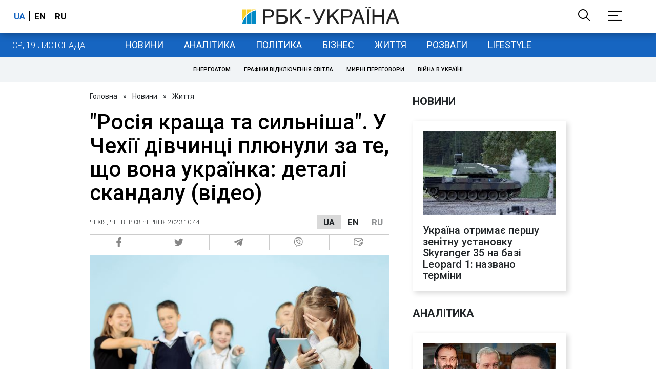

--- FILE ---
content_type: text/html; charset=utf-8
request_url: https://www.rbc.ua/rus/styler/chehiyi-divchintsi-plyunuli-te-shcho-vona-1686209006.html
body_size: 31846
content:
<!DOCTYPE html>
<html xmlns="http://www.w3.org/1999/xhtml" lang="uk">
<head>
    <title>Українці в Чехії плюнули в обличчя - відео | РБК-Україна</title>    <meta name="description" content="У школі Чехії маленькій дівчинці однокласники плюнули в обличчя за те, що вона українка - дивіться відео у матеріалі Styler" />
<meta name="keywords" content="Чехія, Українка, дівчинка" />
<meta name="news_keywords" content="Життя, Чехія, Українка, дівчинка" />
<meta property="og:title" content="&quot;Росія краща та сильніша&quot;. У Чехії дівчинці плюнули за те, що вона українка: деталі скандалу (відео)" />
<meta property="og:description" content="Подробиці читайте на сайті" />
<meta property="og:url" content="https://www.rbc.ua/rus/styler/chehiyi-divchintsi-plyunuli-te-shcho-vona-1686209006.html" />
<meta property="og:type" content="article" />
<meta property="og:image" content="https://www.rbc.ua/static/img/2/_/2_freepik_com_77_1300x820.jpg" />
<meta property="og:site_name" content="РБК-Украина" />
<meta property="og:locale" content="uk_UA" />
<meta property="twitter:card" content="summary" />
<meta property="twitter:site" content="РБК-Украина" />
<meta property="twitter:title" content="&quot;Росія краща та сильніша&quot;. У Чехії дівчинці плюнули за те, що вона українка: деталі скандалу (відео)" />
<meta property="twitter:creator" content="РБК-Украина" />
<meta property="twitter:image:src" content="https://www.rbc.ua/static/img/2/_/2_freepik_com_77_1300x820.jpg" />
<meta property="twitter:domain" content="https://www.rbc.ua/rus/styler/chehiyi-divchintsi-plyunuli-te-shcho-vona-1686209006.html" />        <link href="https://www.rbc.ua/rus/styler/chehiyi-divchintsi-plyunuli-te-shcho-vona-1686209006.html" rel="canonical" />
<link href="https://www.rbc.ua/rus/styler/chehiyi-divchintsi-plyunuli-te-shcho-vona-1686209006.html/amp" rel="amphtml" />    <meta http-equiv="Content-Type" content="text/html; charset=utf-8"/>
    <style type="text/css">
        :after, :before {-webkit-box-sizing: border-box;box-sizing: border-box;}
        .container {max-width:980px;width:980px;min-width:760px;margin:0 auto;display:flex;align-items: stretch;justify-content:space-between;}
        .branding-layout .container {position:relative;z-index:3;}
        .branding-layout .main-menu {position:relative;z-index:3;max-width: 980px;width: 980px;min-width: 980px;margin: 64px auto 20px;}
        .branding-layout {background-position: center 57px;}
        .middle-col {width:100%;max-width:650px;order:1;margin:0;}
        .right-col {width:300px;min-width:300px;order:2;margin:0;position:relative;}
        .right-sticky {position: -webkit-sticky;position: sticky;top:140px;vertical-align: baseline;margin-top:20px;}
        .MIXADVERT_NET {margin-bottom:20px;}
        #catfish-wrapper{width:100%;bottom:0;position: fixed;z-index:999;text-align: center;}
        #catfish-wrapper #catfish-close {position: absolute;right: 0;top: 0;z-index: 1000;cursor: pointer;width: 32px;height: 32px;}
        @media (max-width: 1251px) {.container {width:980px;}}
        @media (max-width: 1024px) {.container {width: 980px;min-width:980px;}.middle-col {max-width:630px;padding-left:20px;}}
    </style>
    <link rel="alternate" hreflang="x-default" href="https://www.rbc.ua/rus/styler/chehiyi-divchintsi-plyunuli-te-shcho-vona-1686209006.html"/>
    <link rel="alternate" hreflang="uk" href="https://www.rbc.ua/rus/styler/chehiyi-divchintsi-plyunuli-te-shcho-vona-1686209006.html"/>
    <link rel="alternate" hreflang="ru" href="https://www.rbc.ua/ukr/styler/chehiyi-divchintsi-plyunuli-te-shcho-vona-1686209006.html"/>
    <meta http-equiv="X-UA-Compatible" content="IE=edge">
<meta name="viewport" content="width=1000">
<meta name="theme-color" content="#2F3BA2"/>
<meta property="fb:app_id" content="569789207222162"/>
<meta property="fb:pages" content="521647284946080" />
<meta name="robots" content="max-image-preview:large" />
    <link rel="shortcut icon" href="/static/news/imgs/favicon.ico" type="image/x-icon">
<link rel="alternate" type="application/rss+xml" href="https://www.rbc.ua/static/rss/all.rus.rss.xml" />
<link rel="manifest" href="/manifest.json">
<link rel="apple-touch-icon" sizes="57x57" href="/static/common/imgs/apple/57x57.png">
<link rel="apple-touch-icon" sizes="114x114" href="/static/common/imgs/apple/114x114.png">
<link rel="apple-touch-icon" sizes="72x72" href="/static/common/imgs/apple/72x72.png">
<link rel="apple-touch-icon" sizes="144x144" href="/static/common/imgs/apple/144x144.png">
<link rel="apple-touch-icon" sizes="60x60" href="/static/common/imgs/apple/60x60.png">
<link rel="apple-touch-icon" sizes="120x120" href="/static/common/imgs/apple/120x120.png">
<link rel="apple-touch-icon" sizes="76x76" href="/static/common/imgs/apple/76x76.png">
<link rel="apple-touch-icon" sizes="152x152" href="/static/common/imgs/apple/152x152.png">

<link rel="preconnect" href="//www.googletagmanager.com">
<link rel="preconnect" href="//fundingchoicesmessages.google.com">
<link rel="preconnect" href="//securepubads.g.doubleclick.net" crossorigin>
<link rel="preconnect" href="//stats.rbc.ua">
<link rel="preconnect" href="//static.cloudflareinsights.com">

<script async src="https://www.googletagmanager.com/gtag/js?id=G-MDNR364TH3"></script>
<script>
    var pageSectionName = 'general';
        pageSectionName = 'zhizn';
        window.dataLayer = window.dataLayer || [];
    function gtag(){dataLayer.push(arguments);}
    gtag('js', new Date());
    gtag('config', 'G-MDNR364TH3', {'page_section': pageSectionName});
</script>
<script async src="https://fundingchoicesmessages.google.com/i/121764058?ers=3"></script>

<script type="text/javascript">window.rbcAdwallDisable = true;</script>
            <script>
        const script = document.createElement('script');
        script.src = 'https://cdn.membrana.media/rbc/ym.js';
        script.async = true;
        document.head.appendChild(script);
        </script>
        <script async src="https://get.optad360.io/sf/db664e10-99c0-4e92-87d4-101798c1b8bf/plugin.min.js"></script>
    <script type="text/javascript">
    window.googletag = window.googletag || {cmd: []};
    window.rbcDomain = 'news';

    window.adsenseLoad = 0;
    window.loadAdsenseLib = function() {
        if (window.adsenseLoad != 0) return;
        var script = document.createElement('script');
        script.src = 'https://pagead2.googlesyndication.com/pagead/js/adsbygoogle.js?client=ca-pub-9614021710506914';
        document.head.appendChild(script);
        window.adsenseLoad = 1;
    }

    window.dfpLoad = 0;
    window.loadDfpLib = function() {
        if (window.dfpLoad != 0) return;
        googletag.cmd.push(function () {
            googletag.pubads().addEventListener('slotRenderEnded', function (event) {
                if (!event.isEmpty) {
                    $('#' + event.slot.getSlotElementId()).parent().attr('style', $('#' + event.slot.getSlotElementId()).parent().attr('style') + 'height: auto !important;');
                }
            });
            googletag.pubads().enableSingleRequest();
            googletag.pubads().setCentering(true);
            googletag.pubads().setTargeting("site_variables", ["rus", "wwwsite", "tag-chehiya-12032015", "tag-ukrainka-26062015", "tag-divchinka-22102022", "other", "zhizn", "news", "pub", "pub1669194", "pub_type_styler_news"]);
            googletag.enableServices();
        });
        var script = document.createElement('script');
        script.src = 'https://securepubads.g.doubleclick.net/tag/js/gpt.js';
        document.head.appendChild(script);
        window.dfpLoad = 1;
    }
</script>

<link href="https://fonts.googleapis.com/css2?family=Roboto:ital,wght@0,300;0,400;0,500;0,700;1,400;1,700&display=swap" rel="stylesheet">
<style type="text/css">
    * {box-sizing: border-box;}
    ::placeholder { color: #ccc;opacity: 1;}
    html {-webkit-tap-highlight-color: transparent;}
    body {margin:0;padding:0;font-family:Roboto, sans-serif;}
    div#app {margin:0 auto;}
    a {text-decoration:none;color:#222629}
    a:hover {color:#666;}
    ul, ol {list-style: none;padding:0;margin:0;}
    .widget-heading {text-transform: uppercase;padding:6px 0;margin:0 10px 20px 0px;color:#222629;font-weight:700;font-size:21px;}
    .widget {margin:0 0 20px;}
    table {border-collapse: collapse;border-spacing: 0;}
    /* header */

    header {background:#fff;box-shadow: 0 1px 15px rgba(0,0,0,.38);position:fixed;z-index:10;left:0;top:0;width:100%;min-width:980px;text-align: center;}
    header .h-inner {display:flex;align-items: center;justify-content: space-between;max-width:1350px;margin:0 auto;height:64px;}
    header .logo {display:block;order:2;text-align: center;position:relative;}
    header .logo img {width:307px;}
    header .lang {order:1;width:120px;min-width:120px !important;margin-left:20px;display: block;font-weight: 700;font-size:17px;text-transform: uppercase;}
    header .lang a {color:#000;display: inline-block;padding:0 4px;border-left:1px solid #000;padding-left:9px;}
    header .lang a:first-child {border-left:0;padding-left:0;}
    header .lang a.enabled {color: #1665c1;cursor: default;}
    header .full-navi {order:3;width: 120px;min-width:120px !important;text-align:right;margin-right:50px;display:flex;align-items: center;justify-content: space-around;}
    header .search-toggler {order:1;}
    header .search-toggler svg {display:none;cursor: pointer;}
    header .search-toggler svg:first-child {display:inline;}
    header .search-toggler.open svg {display:inline;}
    header .search-toggler.open svg:first-child {display:none;}
    header .menu-toggler {order:2;}
    header .menu-toggler svg {display:none;cursor: pointer;}
    header .menu-toggler svg:first-child {display:inline;}
    header .menu-toggler.open svg {display:inline;}
    header .menu-toggler.open svg:first-child {display:none;}

    .styler-page header {background:#1d2022;}
    .styler-page header .lang a {color:#fff;}
    .styler-page header .lang a:first-child {border-right:1px solid #fff;padding-right:9px;}
    .styler-page header .lang a.enabled {color: #f8d028;}

    .main-col {width:100%;order:2;max-width:650px;}
    .main-menu {height: 47px;background: #1665c1;text-align: center;margin-top: 64px;display:flex;align-items: center;justify-content:center;margin-bottom:20px;}
    .main-menu-wrapper {position:relative;max-width:1350px;width:1350px;min-width: 760px;margin: 0 auto;display: flex;align-items: center;justify-content: center;}
    .main-menu-wrapper .current-date {position: absolute;left: 0;top:1px;text-transform:uppercase;font-weight:300;color: #fff;margin: 14px 24px 0;}
    .styler-page .main-menu-wrapper .current-date {color:#2e3336}
    .branding-layout .main-menu-wrapper {width:980px;}
    .branding-layout .sub-menu {width: 980px;margin: -20px auto 20px;position: relative;display: block;text-align: center; z-index: 10;}
    .branding-layout .sub-menu a {margin: 5px;}

    .branding-layout .main-menu-wrapper .current-date {display:none;}
    @media (max-width: 1251px) {
        .main-menu-wrapper {width:980px;}
        .main-menu-wrapper .current-date {display:none;}
    }
    .vyboru-page .main-menu {background: #d10000;}
    .styler-page .main-menu {background: #f8d028;}
    .styler-page .main-menu a {color: #2e3336;}
    .lite-page .main-menu {background: #5e3f8b;}
    .daily-page .main-menu {background: #a52938;}
    .main-menu a {color: #fff;display: block;line-height: 48px;padding-right: 20px;padding-left: 20px;font-weight: 400;font-size: 18px;text-transform: uppercase;}
    .main-menu a.active {color: #2e3336;background: #fff;}
    .main-menu a.active.active-spec {color: #2e3336;background:#f1f4f6;}

    .sub-menu {background:#f1f4f6;display:flex;margin:-20px 0 20px;padding:10px 0;justify-content: center;}
    .sub-menu.simple {position:sticky;top:64px;z-index:5;}
    .sub-menu a {display: inline-block;background:#fff;padding: 8px;margin: 0 5px;color:#000;border-radius:24px;white-space: nowrap;text-transform: uppercase;font-size:11px;font-weight:500;}
    .sub-menu.simple a {background:none;}
    .branding-layout .sub-menu.simple a.spec {display:none;}
    .full-menu {background: #fff;display:none;overflow-x: hidden;position: fixed;left: 0;right: 0;top: 0;padding-top: 105px;padding-bottom: 10px;z-index: 9;box-shadow: 6px 8px 30px -8px rgba(34,34,34,.25);}
    .full-menu .container {display: flex;align-items: baseline;justify-content: space-around;padding:0 25px;}
    .full-menu .container .column {flex-grow: 1;flex-shrink: 1;flex-basis: 0;padding:0 25px 25px;font-size: 16px;line-height: 1.2;}
    .full-menu .container .column a {font-weight: 300;color: #222629;font-size: 16px;margin-bottom: 13px;display: block;}
    .full-menu .container .column a.edition-item {font-weight: 700;font-size: 18px;margin-bottom: 30px;text-transform: uppercase;}
    .header-search {background: #fff;display: none;position: fixed;left: 0;right: 0;top: 0;padding-top: 115px;padding-bottom: 50px;z-index: 9;box-shadow: 6px 8px 30px -8px rgba(34,34,34,.25);}
    .header-search form {max-width: 650px;margin: 0 auto;display: flex;padding:0 20px;}
    .header-search form input {background: #fff;border: 1px solid #ccc;border-right: none;height: 48px;flex-grow: 10;padding: 3px 15px;font-size: 24px;}
    .header-search form button {bottom: 1px;background: #1665c1;border: 1px solid #1665c1;color: #fff;padding:0 20px;line-height: 44px;height: 48px;text-transform: uppercase;font-size: 14px;flex-grow: 3;}

    .menu {margin-top:50px;z-index:9;position:fixed;overflow-y:scroll;width:100%;left:0;top:0;bottom:0;background:#ffffff;min-height: 100%;box-shadow: 0 1px 15px rgba(0,0,0,.38);}
    .search {background: #f1f4f6;border-bottom: 1px solid #ebebeb;padding: 20px;margin-bottom: 20px;}
    .search div {display:flex;align-items: center;justify-content: center;}
    .search .hinput {background: #fff;border: 1px solid #ccc;border-right: none;height: 48px;padding:0px;text-align:center;font-size: 18px;width:75%;}
    .search button {background: #1665c1;border: 1px solid #1665c1;color: #fff;height: 50px;text-transform: uppercase;font-size: 14px;width:25%;}
    .edition {padding:0 25px 25px;position:relative;}
    .edition .expander {}
    .edition .expander::before {content: '';position: absolute;height: 1px;background: #ddd;right: 0;left: 25px;right:50px;top: 11px;z-index: 0;}
    .edition .expander > span {font-size:18px;font-weight:500;text-transform: uppercase;background: #ffffff;position:relative;padding-right:25px;}
    .edition .expander > span.fodding {right:20px;padding:0;position:absolute;}
    .edition .expander svg {display:none;}
    .edition .expander svg:first-child {display:inline;}
    .edition .expander.open svg {display:inline;}
    .edition .expander.open svg:first-child {display:none;}
    .edition ul {padding:10px 0 0 20px;display:none;}
    .edition li {margin-bottom:13px;}
    .lazy-background:not(.visible){background-image:none!important}
    .label-news {background: #1665c1;color: #fff;text-transform: uppercase;font-size: 12px;padding: 1px 5px;font-weight: 400;position: relative;top: -4px;}
    .label-daily {background: #a52938;color: #fff;text-transform: uppercase;font-size: 12px;padding: 1px 5px;font-weight: 400;position: relative;top: -4px;}
    .label-styler {display:none;background: #f8d028;color: #222629;text-transform: uppercase;font-size: 12px;padding: 1px 5px;font-weight: 400;position: relative;top: -4px;}
    .label-lite {background: #5e3f8b;color: #fff;text-transform: uppercase;font-size: 12px;padding: 1px 5px;font-weight: 400;position: relative;top: -4px;}
    .label-week {margin-left: 4px;display: inline-block;margin-bottom: -3px; height: 16px; width: 16px;}

    footer {background:#f1f4f6;padding:25px 0px;}
    footer .social {padding-bottom:25px;}
    footer .social a {width:25%;height: 32px;line-height: 33px;border: 1px solid #8f9a9f;border-right: none;display: inline-block;margin-right: -5px;padding:0;text-align: center;}
    footer .social a:last-child {border-right: 1px solid #8f9a9f;margin-right:0;}
    footer .fmenu {display:flex;justify-content: space-between;padding-top: 70px;}
    footer .fmenu .container {width: 100%;}
    footer .fmenu .container .column {flex-grow: 1;flex-shrink: 1;flex-basis: 0;padding: 0 25px 25px;font-size: 16px;line-height: 1.2;}
    footer .fmenu .container .column a {font-weight: 300;color: #222629;font-size: 14px;margin-bottom: 13px;display: block;}
    footer .fmenu .container .column a.edition-item {font-weight: 700; text-transform: uppercase; font-size: 16px;}
    footer .lang {order: 1;width: 120px;min-width: 120px !important;margin-left: 20px;display: block;font-weight: 700;font-size: 17px;text-transform: uppercase;}
    footer .lang a {color:#000;display: inline-block;padding:0 4px;border-left:1px solid #000;padding-left:9px;}
    footer .lang a:first-child {border-left:0;padding-left:0;}
    footer .lang a.enabled {color: #1665c1;cursor: default;}



    footer .logo {margin:0 0 30px 0;display: flex;}
    footer .logo img {height:27px;width:auto;}
    footer .copy {text-align: center;padding: 20px 0 0;font-size:12px;}
    footer .copy {display: flex;flex-direction: row;justify-content: flex-start;padding: 0 250px;margin-top: 50px;}
    footer .container .col {width: 50%;padding: 0 25px 25px;}
    footer .container .col .contacts {display: flex; align-items: flex-start; justify-content: space-between;}
    footer .container .col .column {font-size: 16px;line-height: 1.2;margin-right: 15px;}
    footer .container .col .column a {font-weight: 300;color: #222629;font-size: 14px;margin-bottom: 13px;display: block;}
    footer .col > .social  a {width: 70px;max-width: 85px;height: 33px; padding-top: 2px;}
    footer .col span {font-size: 12px;font-weight: 300;}

    .privacy {background: #f7f6f6; color: #000;padding: 10px 15px;position: fixed;bottom: 0;right: 0;left: 0;display: block;z-index: 1000;border-top: 1px solid #ccc;font-size: 13px;text-align: center;}
    .privacy a {color: #000;font-weight: 500;}
    .privacy .skip {margin-left: 10px;background-color: #fff;border: 1px solid #ccc;padding: 2px 15px;cursor: pointer;}
    .privacy .close {background: #3b4a66;color: #fff;border: 1px solid #000;font-weight: 400;padding: 4px 15px;cursor: pointer;margin-top: 3px;display: inline-block;text-transform: uppercase;}

    .war-list{max-width: 1350px;width: 1350px;min-width: 980px;margin: 0 auto;}
    .war_block {display: flex; justify-content: center; margin: 0 25px 20px 25px;}
    .war_item {padding-right: 0; border-right: #cfcfcf 1px solid; padding-left: 8px;}
    .war_num {font-size: 16px; font-weight: bold;}
    .war_num span {font-size: 14px; color: #1665c1; padding-left: 3px;}
    .war_block .war_item:first-child {padding-left: 0; border: none;}
    .war_block .war_item:nth-child(2) {margin-right: 0; }
    .war_block .war_item:last-child {border: none;}
    .war_desc {font-size: 9px; text-transform: uppercase; padding: 8px 0;}
    .war_img img {vertical-align: bottom;}
    .war_img svg {height: 32px; width: 95px;}
    .war_block .war_item:last-child .war_img svg {width: 60px;}
    .war_section {background: #eeeff0; padding: 10px 0;}
    .war_section .layout-main {margin-left: auto; margin-right: auto; max-width: 1296px;}
    .war_title {text-align: left; margin-left: 10px;  font-size: 15px; line-height: 1.2em; font-weight: 400; text-transform: uppercase; color: #1665c1; margin-top: 6px; margin-bottom: 15px;}
    @media screen and (max-width: 1296px) {
        .war_block {max-width: 100%; display: block; overflow-x: scroll; overflow-y: hidden; white-space: nowrap; padding-left: 12px; padding-top: 0;}
        .war_item {display: inline-block; white-space: normal; overflow: hidden;}
        .war_title {padding-left: 10px; padding-right: 10px;}
    }
    @media screen and (max-width: 1251px) {
        .war-list{max-width: 1170px;width: 1170px;min-width: 980px;margin: 0 auto;}
    }

    /* membr css */
    .nts-ad {display: flex; flex-direction: column; align-items: center; justify-content: center;margin:0 0 20px;}
    .nts-ad-h250 {height: 250px}
    .nts-ad-h280 {height: 280px}
    .nts-ad-h350 {height: 350px}
    .nts-ad-h400 {min-height: 400px}
    .nts-ad-h600 {min-height: 600px; justify-content: flex-start}

    .vidverto-wrapper { margin:0 0 20px;min-height: 375px !important;}

    #catfishClose {position: absolute;right:0;top:-30px;}

    .dfp {position:relative;}
    .dfp:before {content: 'Реклама';display: block;position: absolute;right: 0;top: -15px;font-size: 11px;color: #bcbbbf;}
    .dfp:after {content:'';display: block;width: 75px;height: 75px;position:absolute;left: 0;right: 0;top: 0;bottom: 0;margin: auto;z-index: -1;background-image:url('data:image/svg+xml;utf8,<svg width="75px" height="75px" viewBox="0 0 16 16" xmlns="http://www.w3.org/2000/svg" fill="rgba(170, 170, 170, 0.5)"><path d="m3.7 11 .47-1.542h2.004L6.644 11h1.261L5.901 5.001H4.513L2.5 11h1.2zm1.503-4.852.734 2.426H4.416l.734-2.426h.053zm4.759.128c-1.059 0-1.753.765-1.753 2.043v.695c0 1.279.685 2.043 1.74 2.043.677 0 1.222-.33 1.367-.804h.057V11h1.138V4.685h-1.16v2.36h-.053c-.18-.475-.68-.77-1.336-.77zm.387.923c.58 0 1.002.44 1.002 1.138v.602c0 .76-.396 1.2-.984 1.2-.598 0-.972-.449-.972-1.248v-.453c0-.795.37-1.24.954-1.24z"/><path d="M14 3a1 1 0 0 1 1 1v8a1 1 0 0 1-1 1H2a1 1 0 0 1-1-1V4a1 1 0 0 1 1-1h12zM2 2a2 2 0 0 0-2 2v8a2 2 0 0 0 2 2h12a2 2 0 0 0 2-2V4a2 2 0 0 0-2-2H2z"/></svg>');}

    ins.adsbygoogle {display: block !important;position:relative;line-height: normal !important;}
    ins.adsbygoogle:before {content: 'Реклама';display: block;position: absolute;right: 0;top: -15px;font-size: 11px;color: #bcbbbf;}
    ins.adsbygoogle:after {content:'';display: block;width: 75px;height: 75px;position:absolute;left: 0;right: 0;top: 0;bottom: 0;margin: auto;z-index: -1;background-image:url('data:image/svg+xml;utf8,<svg width="75px" height="75px" viewBox="0 0 16 16" xmlns="http://www.w3.org/2000/svg" fill="rgba(170, 170, 170, 0.5)"><path d="m3.7 11 .47-1.542h2.004L6.644 11h1.261L5.901 5.001H4.513L2.5 11h1.2zm1.503-4.852.734 2.426H4.416l.734-2.426h.053zm4.759.128c-1.059 0-1.753.765-1.753 2.043v.695c0 1.279.685 2.043 1.74 2.043.677 0 1.222-.33 1.367-.804h.057V11h1.138V4.685h-1.16v2.36h-.053c-.18-.475-.68-.77-1.336-.77zm.387.923c.58 0 1.002.44 1.002 1.138v.602c0 .76-.396 1.2-.984 1.2-.598 0-.972-.449-.972-1.248v-.453c0-.795.37-1.24.954-1.24z"/><path d="M14 3a1 1 0 0 1 1 1v8a1 1 0 0 1-1 1H2a1 1 0 0 1-1-1V4a1 1 0 0 1 1-1h12zM2 2a2 2 0 0 0-2 2v8a2 2 0 0 0 2 2h12a2 2 0 0 0 2-2V4a2 2 0 0 0-2-2H2z"/></svg>');}
    ins.adsbygoogle[data-ad-status="unfilled"]:before {content: '';display: none;}
    ins.adsbygoogle[data-ad-status="unfilled"]:after {content: '';display: none;}

    p[data-lazy-type="lazyrecreactive"], div[data-lazy-type="lazyrecreactive"] {position: relative;}
    p[data-lazy-type="lazyrecreactive"]:before, div[data-lazy-type="lazyrecreactive"]:before {content: 'Реклама';display: block;position: absolute;right: 5px;top: -10px;font-size: 11px;color: #bcbbbf;font-family: -apple-system, BlinkMacSystemFont, "Segoe UI", Roboto, Helvetica, Arial, sans-serif, "Apple Color Emoji", "Segoe UI Emoji", "Segoe UI Symbol";}
    p[data-lazy-type="lazyrecreactive"] ins.adsbygoogle:before, div[data-lazy-type="lazyrecreactive"] ins.adsbygoogle:before {content:'';display: none;}
        .common-breadcrumbs {font-size: 14px;color: #222629;margin:0 0 20px 0;}
     .common-breadcrumbs a {margin:0 8px;color: #222629;text-decoration: none;}
     .common-breadcrumbs a:first-child {margin-left:0;}
     article.full {margin:0 0 20px;}
     article.full h1 {font-size:42px;font-weight: 500;margin:0 0 20px;line-height: 1.1em;}
     article.full .breadcrumbs {color: #222629;margin-bottom: 10px;font-size: 12px;font-weight: 100;line-height: 1.20em;text-transform: uppercase;display:flex;justify-content: space-between;align-items: center;}
     article.full .breadcrumbs:after {content:'';display:block;height:1px;clear: both;}
     article.full .breadcrumbs a {color:#222629;}
     article.full .breadcrumbs .lang-publication {font-weight:500;position:relative;display: block;}
     article.full .breadcrumbs .lang-publication .lang-group {display:flex;border: 1px solid rgba(217, 217, 217, 1);}
     article.full .breadcrumbs .lang-publication .lang-group a {display:block;flex:0 0 33%;padding:6px 12px;font-weight:700;font-size:17px;border-left:1px solid rgba(217, 217, 217, 1);}
     article.full .breadcrumbs .lang-publication .lang-group a.active {background: rgba(217, 217, 217, 1);cursor: default;}
     article.full .breadcrumbs .lang-publication .lang-group a:first-child {border-left:0;}
     article.full .breadcrumbs .lang-publication .lang-switch-menu {display:none;}
     article.full .breadcrumbs .lang-publication.opened .lang-switch-label {display:none;}
     article.full .breadcrumbs .lang-publication.opened .lang-switch-menu {display:block;position: absolute;right: 0;width: max-content;background: #fff;z-index:3;}
     article.full .breadcrumbs .lang-publication.opened .lang-switch-menu a {display: block;margin: 0 0 10px;}
     article.full .breadcrumbs .time {width: -webkit-fill-available;display: flex;flex-wrap: nowrap;align-items: center;}
     article.full .breadcrumbs .time .promo {margin-left: 5px;}
     article.full .img {margin:0 0 10px;}
     article.full .img img {max-width:100%;width:585px;height:369px;}
     @media (max-width: 1024px) {article.full .img img {max-width:100%;width:585px;height:369px;}}
     article.full .img span {display:block;margin:5px 0 0 0;color: #717171;font-size: 13px;font-weight: 100;}
     article.full .publication-wrapper-author {font-size: 12px;text-transform: uppercase;margin-bottom: 20px;}
     article.full .publication-wrapper-author .about {text-transform: none;}
     article.full .publication-wrapper-author a {color:#1665c1;}
     article.full .publication-wrapper-author .expert-line {display: block;margin:5px 0;}
     article.full .publication-coworking {color: #717171;font-size: 14px;font-weight:300;display: flex;align-items: start;justify-content: start;gap: 10px;margin: 0 0 30px;}
     article.full .publication-coworking span {display: block;line-height: normal;}
     article.full .publication-coworking span svg {width: 96px;height: 16px;filter: contrast(0.3);display: block;position: relative;top: 1px;}
     article.full .txt .vidverto-wrapper {width:100%;max-width:100%;height:auto;aspect-ratio:16/9;min-height: 330px;margin: 0 0 20px;}
     article.full .txt .publication-lead {font-weight:600;}
     article.full .txt {font-weight:400;line-height: 1.55em;color: #222629;font-size: 19px;}
     article.full .txt strong {font-weight:700;}
     article.full .txt p {margin:0 0 20px;}
     article.full .txt p.nfo {background: #f5f5f5;padding: 20px 20px 20px 60px;font-size: 14px;line-height: normal;position: relative;}
     article.full .txt p.nfo:before {content:'';position: absolute;left: 20px;top: 0;margin: auto;bottom: 0;display:block;width:20px;height:21px;background-image:url('data:image/svg+xml;utf8,<svg width="20" height="21" viewBox="0 0 20 21" fill="none" xmlns="http://www.w3.org/2000/svg"><path d="M10 20.5C15.511 20.5 20 16.011 20 10.5C20 4.989 15.511 0.5 10 0.499999C4.489 0.499999 1.35601e-06 4.98899 8.74228e-07 10.5C3.92441e-07 16.011 4.489 20.5 10 20.5ZM10 18.5C5.56988 18.5 2 14.9301 2 10.5C2 6.06988 5.56988 2.5 10 2.5C14.4301 2.5 18 6.06988 18 10.5C18 14.9301 14.4301 18.5 10 18.5ZM11 15.5L11 13.5L9 13.5L9 15.5L11 15.5ZM11 11.5L11 5.5L9 5.5L9 11.5L11 11.5Z" fill="rgb(18,18,18)"/></svg>');}
     article.full .txt div.dfp, article.full .txt ins.adsbygoogle {margin:0 0 20px;}
     article.full .txt a {color:#1665c1;font-weight:400;}
     article.full .txt a strong {font-weight:400;}
     article.full .txt img {max-width: 100%;height: auto !important;border: 0;display: block;}
     article.full .txt .dict {font-size:14px;line-height: normal;margin:0 0 20px;}
     article.full .txt .dict p {margin:0;}
     article.full .txt .structure {border: 1px solid #e2e2e2;background:#f8f9fa;padding:5px;font-size:15px;margin:0 0 20px;}
     article.full .txt .structure p {margin:0}
     article.full .txt h2 {font-weight: 700;font-size:22px;margin:0 0 20px;}
     article.full .txt h3 {font-weight: 700;font-size:19px;margin:0 0 20px;}
     article.full ul {padding: 0 0 0px 25px;list-style: square;}
     article.full ol {padding: 0 0 0px 25px;list-style: decimal;}
     article.full li {margin-bottom:20px;}
     article.full .img_wrap {margin:0 0 20px;color: #717171;font-size: 13px;font-weight: 100;line-height: normal;}
     article.full .img_ins {border:1px solid #e2e2e2;}
     article.full p:empty {margin:0;padding:0;}
     article.full .txt .giphy-embed,article.full .txt .iframely-embed,article.full .txt .twitter-tweet{margin-bottom:20px;margin-right:auto;margin-left:auto}
     article.full .txt table{width:100%;margin-bottom:20px}
     article.full .txt th{padding-top:4px;padding-bottom:4px;font-family:Roboto,sans-serif;font-weight:700}
     article.full .txt td{padding-top:4px;padding-bottom:4px}
     article.full .txt tr:nth-child(2n){background:#f7f7f7}
     article.full .txt > div[data-oembed-url] {margin:0 0 20px;}
     article.full .txt [data-oembed-url] blockquote{font-size:16px}
     article.full .txt [data-oembed-url] blockquote:before {background: none;margin: 0;padding: 0;height: 0;width: 0;}
     article.full .txt [data-oembed-url] {display: block;}
     article.full .txt blockquote{padding-left:95px;margin-bottom:20px;position:relative;font-size:24px;font-style:italic;line-height:1.3;margin-top:30px}
     article.full .txt blockquote:before{content:'';height:65px;width:65px;display:block;position:absolute;background-image:url(/static/common/imgs/quote.svg);background-position:center;background-repeat:no-repeat;background-size:contain;left:0;top:0}
     article.full .txt iframe{max-width:100% !important;min-width:auto !important;}
     article.full .read-in-google {text-align:center;margin:20px 0;}
     article.full .read-in-google a {padding: 15px 7px;background: #fff;border:1px solid #ccc;color: #222629;font-weight: normal;display: block;text-align: center;}
     hr.delimeter {padding: 0;margin: 40px 0;border: 0 solid #1665c1;}
     hr.pagebreak {display:none;}
     .share {margin:0 0 10px;display: flex;}
     .share a {display:block;border:1px solid #ccc;border-left:0;width:100%;padding:3px;text-align: center;color: rgb(134, 134, 134);font-size: 16px;}
     .share a:hover {background: #f0f0f0;}
     .share a:first-child {border-left:1px solid rgb(134, 134, 134);}
     .share a.fb::before {content: '';position:relative;top:2px;display:inline-block;width:18px;height:18px;background-image:url('data:image/svg+xml;utf8,<svg xmlns="http://www.w3.org/2000/svg" xmlns:xlink="http://www.w3.org/1999/xlink" width="18px" height="18px" viewBox="0 0 96.124 96.123" enable-background="new 0 0 96.124 96.123"><g><path fill="rgb(134, 134, 134)" d="M72.089,0.02L59.624,0C45.62,0,36.57,9.285,36.57,23.656v10.907H24.037c-1.083,0-1.96,0.878-1.96,1.961v15.803 c0,1.083,0.878,1.96,1.96,1.96h12.533v39.876c0,1.083,0.877,1.96,1.96,1.96h16.352c1.083,0,1.96-0.878,1.96-1.96V54.287h14.654 c1.083,0,1.96-0.877,1.96-1.96l0.006-15.803c0-0.52-0.207-1.018-0.574-1.386c-0.367-0.368-0.867-0.575-1.387-0.575H56.842v-9.246 c0-4.444,1.059-6.7,6.848-6.7l8.397-0.003c1.082,0,1.959-0.878,1.959-1.96V1.98C74.046,0.899,73.17,0.022,72.089,0.02z"/></g></svg>');}
     .share a.mg::before {content: '';position:relative;top:2px;display:inline-block;width:18px;height:18px;background-image:url('data:image/svg+xml;utf8,<svg xmlns="http://www.w3.org/2000/svg" width="18px" height="18px" viewBox="0 0 512 512" enable-background="new 0 0 512 512"><g><g><path fill="rgb(134, 134, 134)" d="M256,0C114.624,0,0,106.112,0,237.024c0,74.592,37.216,141.12,95.392,184.576V512l87.168-47.84 c23.264,6.432,47.904,9.92,73.44,9.92c141.376,0,256-106.112,256-237.024S397.376,0,256,0z M281.44,319.2l-65.184-69.536 L89.056,319.2l139.936-148.544l66.784,69.536l125.6-69.536L281.44,319.2z"/></g></g></svg>');}
     .share a.tw::before {content: '';position:relative;top:-1px;display:inline-block;width:24px;height:19px;background-image:url('data:image/svg+xml;utf8,<svg xmlns="http://www.w3.org/2000/svg" width="24px" height="24px" viewBox="0 0 32 32" enable-background="new 0 0 24 24"><path fill="rgb(134, 134, 134)" d="M 28 8.558594 C 27.117188 8.949219 26.167969 9.214844 25.171875 9.332031 C 26.1875 8.722656 26.96875 7.757813 27.335938 6.609375 C 26.386719 7.171875 25.332031 7.582031 24.210938 7.804688 C 23.3125 6.847656 22.03125 6.246094 20.617188 6.246094 C 17.898438 6.246094 15.691406 8.453125 15.691406 11.171875 C 15.691406 11.558594 15.734375 11.933594 15.820313 12.292969 C 11.726563 12.089844 8.097656 10.128906 5.671875 7.148438 C 5.246094 7.875 5.003906 8.722656 5.003906 9.625 C 5.003906 11.332031 5.871094 12.839844 7.195313 13.722656 C 6.386719 13.695313 5.628906 13.476563 4.964844 13.105469 C 4.964844 13.128906 4.964844 13.148438 4.964844 13.167969 C 4.964844 15.554688 6.660156 17.546875 8.914063 17.996094 C 8.5 18.109375 8.066406 18.171875 7.617188 18.171875 C 7.300781 18.171875 6.988281 18.140625 6.691406 18.082031 C 7.316406 20.039063 9.136719 21.460938 11.289063 21.503906 C 9.605469 22.824219 7.480469 23.609375 5.175781 23.609375 C 4.777344 23.609375 4.386719 23.585938 4 23.539063 C 6.179688 24.9375 8.765625 25.753906 11.546875 25.753906 C 20.605469 25.753906 25.558594 18.25 25.558594 11.742188 C 25.558594 11.53125 25.550781 11.316406 25.542969 11.105469 C 26.503906 10.410156 27.339844 9.542969 28 8.558594 Z"></path></svg>');}
     .share a.tg::before {content: '';position:relative;top:2px;display:inline-block;width:18px;height:18px;background-image:url('data:image/svg+xml;utf8,<svg xmlns="http://www.w3.org/2000/svg" width="18px" height="18px" viewBox="0 0 24 24" enable-background="new 0 0 24 24"><path fill="rgb(134, 134, 134)" d="m9.417 15.181-.397 5.584c.568 0 .814-.244 1.109-.537l2.663-2.545 5.518 4.041c1.012.564 1.725.267 1.998-.931l3.622-16.972.001-.001c.321-1.496-.541-2.081-1.527-1.714l-21.29 8.151c-1.453.564-1.431 1.374-.247 1.741l5.443 1.693 12.643-7.911c.595-.394 1.136-.176.691.218z"/></svg>');}
     .share a.vi::before {content: '';position:relative;top:2px;display:inline-block;width:18px;height:18px;background-image:url('data:image/svg+xml;utf8,<svg xmlns="http://www.w3.org/2000/svg" width="18px" height="18px" viewBox="0 0 24 24" enable-background="new 0 0 24 24"><path fill="rgb(134, 134, 134)" d="m23.155 13.893c.716-6.027-.344-9.832-2.256-11.553l.001-.001c-3.086-2.939-13.508-3.374-17.2.132-1.658 1.715-2.242 4.232-2.306 7.348-.064 3.117-.14 8.956 5.301 10.54h.005l-.005 2.419s-.037.98.589 1.177c.716.232 1.04-.223 3.267-2.883 3.724.323 6.584-.417 6.909-.525.752-.252 5.007-.815 5.695-6.654zm-12.237 5.477s-2.357 2.939-3.09 3.702c-.24.248-.503.225-.499-.267 0-.323.018-4.016.018-4.016-4.613-1.322-4.341-6.294-4.291-8.895.05-2.602.526-4.733 1.93-6.168 3.239-3.037 12.376-2.358 14.704-.17 2.846 2.523 1.833 9.651 1.839 9.894-.585 4.874-4.033 5.183-4.667 5.394-.271.09-2.786.737-5.944.526z"/><path fill="rgb(134, 134, 134)" d="m12.222 4.297c-.385 0-.385.6 0 .605 2.987.023 5.447 2.105 5.474 5.924 0 .403.59.398.585-.005h-.001c-.032-4.115-2.718-6.501-6.058-6.524z"/><path fill="rgb(134, 134, 134)" d="m16.151 10.193c-.009.398.58.417.585.014.049-2.269-1.35-4.138-3.979-4.335-.385-.028-.425.577-.041.605 2.28.173 3.481 1.729 3.435 3.716z"/><path fill="rgb(134, 134, 134)" d="m15.521 12.774c-.494-.286-.997-.108-1.205.173l-.435.563c-.221.286-.634.248-.634.248-3.014-.797-3.82-3.951-3.82-3.951s-.037-.427.239-.656l.544-.45c.272-.216.444-.736.167-1.247-.74-1.337-1.237-1.798-1.49-2.152-.266-.333-.666-.408-1.082-.183h-.009c-.865.506-1.812 1.453-1.509 2.428.517 1.028 1.467 4.305 4.495 6.781 1.423 1.171 3.675 2.371 4.631 2.648l.009.014c.942.314 1.858-.67 2.347-1.561v-.007c.217-.431.145-.839-.172-1.106-.562-.548-1.41-1.153-2.076-1.542z"/><path fill="rgb(134, 134, 134)" d="m13.169 8.104c.961.056 1.427.558 1.477 1.589.018.403.603.375.585-.028-.064-1.346-.766-2.096-2.03-2.166-.385-.023-.421.582-.032.605z"/></svg>');}
     .share a.ma::before {content: '';position:relative;top:2px;display:inline-block;width:18px;height:18px;background-image:url('data:image/svg+xml;utf8,<svg xmlns="http://www.w3.org/2000/svg" width="18px" height="18px" viewBox="0 -34 512 512" enable-background="new 0 0 24 24"><path fill="rgb(134, 134, 134)" d="m432 0h-352c-44.113281 0-80 35.886719-80 80v231c0 44.113281 35.886719 80 80 80h144c11.046875 0 20-8.953125 20-20s-8.953125-20-20-20h-144c-22.054688 0-40-17.945312-40-40v-225.363281l173.753906 108.042969c13.03125 8.101562 27.636719 12.152343 42.246094 12.152343s29.214844-4.050781 42.246094-12.152343l173.753906-108.042969v70.363281c0 11.046875 8.953125 20 20 20s20-8.953125 20-20v-76c0-44.113281-35.886719-80-80-80zm-154.878906 159.710938c-13.027344 8.101562-29.214844 8.101562-42.242188 0l-179.203125-111.433594c6.746094-5.183594 15.179688-8.277344 24.324219-8.277344h352c9.144531 0 17.582031 3.09375 24.324219 8.277344zm132.46875 61.847656-109.804688 109.558594c-2.332031 2.328124-4.054687 5.195312-5.011718 8.347656l-23.910157 78.722656c-2.121093 6.980469-.273437 14.558594 4.820313 19.78125 3.816406 3.910156 9 6.03125 14.316406 6.03125 1.78125 0 3.574219-.238281 5.339844-.726562l80.722656-22.359376c3.324219-.921874 6.351562-2.683593 8.789062-5.121093l109.574219-109.367188c23.394531-23.394531 23.394531-61.457031 0-84.851562s-61.457031-23.394531-84.835937-.015625zm-49.273438 162.210937-40.613281 11.25 11.886719-39.128906 74.089844-73.925781 28.289062 28.289062zm105.839844-105.640625-3.875 3.867188-28.285156-28.285156 3.859375-3.855469c7.796875-7.796875 20.488281-7.796875 28.285156 0 7.800781 7.800781 7.800781 20.488281.015625 28.273437zm0 0"/></svg>');}
     .intext-read-also a {display:flex;margin-bottom:20px;color:#222629;font-weight:500;font-size:19px;}
     .intext-read-also a::before {content: '';position: relative;top: 0px;min-width: 24px;background-repeat: no-repeat;margin-right: 15px;background-image:url('data:image/svg+xml;utf8,<svg xmlns="http://www.w3.org/2000/svg" width="24" height="24" viewBox="0 0 31.49 31.49" enable-background="new 0 0 31.49 31.49"><path style="fill:black" d="M21.205,5.007c-0.429-0.444-1.143-0.444-1.587,0c-0.429,0.429-0.429,1.143,0,1.571l8.047,8.047H1.111 C0.492,14.626,0,15.118,0,15.737c0,0.619,0.492,1.127,1.111,1.127h26.554l-8.047,8.032c-0.429,0.444-0.429,1.159,0,1.587 c0.444,0.444,1.159,0.444,1.587,0l9.952-9.952c0.444-0.429,0.444-1.143,0-1.571L21.205,5.007z"/></svg>');}
     .intext-tags {margin-bottom:12px;}
     .intext-tags a {color: #222629;border: 1px solid #ccc;font-size: 14px;display: inline-block;white-space: nowrap;padding: 4px 10px 5px;margin:0 0 8px 8px;border-radius: 11px;}
     .content-sliders-group {margin-bottom:20px;}
     .content-slider-wrapper {position: relative;width: 100%;}
     .content-slider-wrapper .content-slider {position: relative;background: #f1f1f1;touch-action: pan-y;-webkit-tap-highlight-color: transparent;}
     .content-slider__arrow {position: absolute;top: 50%;margin-top: -50px;display: inline-block;line-height: 75px;height: 100px;width: 50px;text-align: center;z-index: 2;font-size: 37px;cursor: pointer;padding: 0px;background: rgba(0,0,0,.6);color: #fff;}
     .content-slider__arrow--prev {left: 0;}
     .content-slider__arrow--prev:before {content: "";width:24px;height:24px;margin:37px 0 0 16px;display:block;background-image:url('data:image/svg+xml;utf8,<svg xmlns="http://www.w3.org/2000/svg" width="24px" height="24px" viewBox="0 0 451.847 451.847" enable-background="new 0 0 451.847 451.847"><g><path fill="rgb(255, 255, 255)" d="M97.141,225.92c0-8.095,3.091-16.192,9.259-22.366L300.689,9.27c12.359-12.359,32.397-12.359,44.751,0 c12.354,12.354,12.354,32.388,0,44.748L173.525,225.92l171.903,171.909c12.354,12.354,12.354,32.391,0,44.744 c-12.354,12.365-32.386,12.365-44.745,0l-194.29-194.281C100.226,242.115,97.141,234.018,97.141,225.92z"/></g></svg>');}
     .content-slider__arrow--next {right: 0;}
     .content-slider__arrow--next:before {content: "";width:24px;height:24px;margin:37px 0 0 16px;display:block;background-image:url('data:image/svg+xml;utf8,<svg xmlns="http://www.w3.org/2000/svg" width="24px" height="24px" viewBox="0 0 451.846 451.847" enable-background="new 0 0 451.846 451.847"><g><path fill="rgb(255, 255, 255)" d="M345.441,248.292L151.154,442.573c-12.359,12.365-32.397,12.365-44.75,0c-12.354-12.354-12.354-32.391,0-44.744 L278.318,225.92L106.409,54.017c-12.354-12.359-12.354-32.394,0-44.748c12.354-12.359,32.391-12.359,44.75,0l194.287,194.284 c6.177,6.18,9.262,14.271,9.262,22.366C354.708,234.018,351.617,242.115,345.441,248.292z"/></g></svg>');}
     .content-slider-wrapper .slick-slider .slick-list, .content-slider-wrapper .slick-slider .slick-track {-webkit-transform: translate3d(0,0,0);transform: translate3d(0,0,0);}
     .content-slider-wrapper .slick-list {position: relative;overflow: hidden;}
     .content-slider-wrapper .slick-track {position: relative;top: 0;left: 0;}
     .content-slider-wrapper .slick-track:after, .content-slider-wrapper .slick-track:before {display: table;content: '';}
     .content-slider-wrapper .slick-slide {height: 100%;min-height: 1px;float:none;display: inline-block;vertical-align: middle;position: relative;text-align:center;}
     .content-slider-wrapper .content-slider__item__img {padding-top: 90%;background-size: contain;background-position: center;background-repeat: no-repeat;}
     .content-slider-wrapper .content-slider__item button {position: absolute;top: 0;right: 0;z-index: 2;display: block;background: rgba(0,0,0,.6);height: 50px;width: 50px;font-size: 30px;color: #fff!important;line-height: 50px;text-align: center;border:0;}
     .content-slider-wrapper .content-slider__item button:before {content: "";width:24px;height:24px;margin:0 0 0 7px;display:block;background-image:url('data:image/svg+xml;utf8,<svg xmlns="http://www.w3.org/2000/svg" width="24px" height="24px" viewBox="0 0 483.252 483.252" enable-background="new 0 0 483.252 483.252"><g><path fill="rgb(255, 255, 255)" d="M481.354,263.904v166.979c0,28.88-23.507,52.369-52.387,52.369H53.646c-28.889,0-52.393-23.489-52.393-52.369V55.969 c0-28.877,23.504-52.372,52.393-52.372h167.428c-9.014,9.247-15.004,21.45-16.319,35.007H53.64c-9.582,0-17.377,7.79-17.377,17.365 v374.914c0,9.575,7.796,17.366,17.377,17.366h375.322c9.581,0,17.378-7.791,17.378-17.366V280.199 C459.515,278.935,471.744,273.267,481.354,263.904z M277.895,52.52h114.456L207.086,237.79c-10.255,10.249-10.255,26.882,0,37.132 c10.252,10.255,26.879,10.255,37.131,0.006L429.482,89.657v114.462c0,14.502,11.756,26.256,26.261,26.256 c7.247,0,13.813-2.929,18.566-7.687c4.752-4.764,7.689-11.319,7.689-18.569V26.256C481.999,11.754,470.249,0,455.743,0H277.895 c-14.499,0-26.256,11.754-26.256,26.262C251.633,40.764,263.396,52.52,277.895,52.52z"/></g></svg>');}
     .content-slider-nav-wrapper .content-slider-nav {max-width: 450px;margin: 0 auto;}
     .slick-list {position: relative;display: block;overflow: hidden;margin: 0;padding: 0;}
     .slick-slider {position: relative;touch-action: pan-y;-webkit-tap-highlight-color: transparent;}
     article.full .txt .slick-slider img {max-height:65vh !important;max-width: max-content;}
     .content-slider-nav-wrapper .slick-slide {float: none;display: inline-block;vertical-align: middle;position: relative;width: 150px;margin: 4px 2px;line-height: 0;}
     .content-slider-nav-wrapper .content-slider-nav__img {padding-top: 60%;background-size: cover;background-position: center;}
     .content-slider-nav-wrapper .content-slider-nav__slides-left {background: rgba(0,0,0,.5);position: absolute;top: 0;bottom: 0;right: 0;left: 0;color: #fff;font-size: 22px;display: flex;justify-content: center;align-items: center;opacity: 0;padding:0;font-weight:500;}
     .content-slider-nav-wrapper .slick-active.number-active .content-slider-nav__slides-left {opacity: 1;}
     .content-slider-nav-wrapper .slick-active:last-child .content-slider-nav__slides-left {opacity: 0;}
     .popular-right .widget-heading {display:block;}
     .popular-right a.item {display:block;margin-bottom:20px;font-weight: 300;line-height: 1.3;font-size: 17px;}
     .mfp-bg{top:0;left:0;width:100%;height:100%;z-index:1042;overflow:hidden;position:fixed;background:#0b0b0b;opacity:.8}.mfp-wrap{top:0;left:0;width:100%;height:100%;z-index:1043;position:fixed;outline:0!important;-webkit-backface-visibility:hidden}.mfp-container{text-align:center;position:absolute;width:100%;height:100%;left:0;top:0;padding:0 8px;-webkit-box-sizing:border-box;box-sizing:border-box}.mfp-container:before{content:'';display:inline-block;height:100%;vertical-align:middle}.mfp-align-top .mfp-container:before{display:none}.mfp-content{position:relative;display:inline-block;vertical-align:middle;margin:0 auto;text-align:left;z-index:1045}.mfp-ajax-holder .mfp-content,.mfp-inline-holder .mfp-content{width:100%;cursor:auto}.mfp-ajax-cur{cursor:progress}.mfp-zoom-out-cur,.mfp-zoom-out-cur .mfp-image-holder .mfp-close{cursor:-webkit-zoom-out;cursor:zoom-out}.mfp-zoom{cursor:pointer;cursor:-webkit-zoom-in;cursor:zoom-in}.mfp-auto-cursor .mfp-content{cursor:auto}.mfp-arrow,.mfp-close,.mfp-counter,.mfp-preloader{-webkit-user-select:none;-moz-user-select:none;-ms-user-select:none;user-select:none}.mfp-loading.mfp-figure{display:none}.mfp-hide{display:none!important}.mfp-preloader{color:#ccc;position:absolute;top:50%;width:auto;text-align:center;margin-top:-.8em;left:8px;right:8px;z-index:1044}.mfp-preloader a{color:#ccc}.mfp-preloader a:hover{color:#fff}.mfp-s-ready .mfp-preloader{display:none}.mfp-s-error .mfp-content{display:none}button.mfp-arrow,button.mfp-close{overflow:visible;cursor:pointer;background:0 0;border:0;-webkit-appearance:none;display:block;outline:0;padding:0;z-index:1046;-webkit-box-shadow:none;box-shadow:none;-ms-touch-action:manipulation;touch-action:manipulation}.mfp-close{width:44px;height:44px;line-height:44px;position:absolute;right:0;top:0;text-decoration:none;text-align:center;opacity:.65;padding:0 0 18px 10px;color:#fff;font-style:normal;font-size:28px;font-family:Arial,Baskerville,monospace}.mfp-close:focus,.mfp-close:hover{opacity:1}.mfp-close:active{top:1px}.mfp-close-btn-in .mfp-close{color:#333}.mfp-iframe-holder .mfp-close,.mfp-image-holder .mfp-close{color:#fff;right:-6px;text-align:right;padding-right:6px;width:100%}.mfp-counter{position:absolute;top:0;right:0;color:#ccc;font-size:12px;line-height:18px;white-space:nowrap}.mfp-arrow{position:absolute;opacity:.65;margin:0;top:50%;margin-top:-55px;padding:0;width:90px;height:110px;-webkit-tap-highlight-color:transparent}.mfp-arrow:active{margin-top:-54px}.mfp-arrow:focus,.mfp-arrow:hover{opacity:1}.mfp-arrow:after,.mfp-arrow:before{content:'';display:block;width:0;height:0;position:absolute;left:0;top:0;margin-top:35px;margin-left:35px;border:medium inset transparent}.mfp-arrow:after{border-top-width:13px;border-bottom-width:13px;top:8px}.mfp-arrow:before{border-top-width:21px;border-bottom-width:21px;opacity:.7}.mfp-arrow-left{left:0}.mfp-arrow-left:after{border-right:17px solid #fff;margin-left:31px}.mfp-arrow-left:before{margin-left:25px;border-right:27px solid #3f3f3f}.mfp-arrow-right{right:0}.mfp-arrow-right:after{border-left:17px solid #fff;margin-left:39px}.mfp-arrow-right:before{border-left:27px solid #3f3f3f}.mfp-iframe-holder{padding-top:40px;padding-bottom:40px}.mfp-iframe-holder .mfp-content{line-height:0;width:100%;max-width:900px}.mfp-iframe-holder .mfp-close{top:-40px}.mfp-iframe-scaler{width:100%;height:0;overflow:hidden;padding-top:56.25%}.mfp-iframe-scaler iframe{position:absolute;display:block;top:0;left:0;width:100%;height:100%;-webkit-box-shadow:0 0 8px rgba(0,0,0,.6);box-shadow:0 0 8px rgba(0,0,0,.6);background:#000}img.mfp-img{width:auto;max-width:100%;height:auto;display:block;line-height:0;-webkit-box-sizing:border-box;box-sizing:border-box;padding:40px 0 40px;margin:0 auto}.mfp-figure{line-height:0}.mfp-figure:after{content:'';position:absolute;left:0;top:40px;bottom:40px;display:block;right:0;width:auto;height:auto;z-index:-1;-webkit-box-shadow:0 0 8px rgba(0,0,0,.6);box-shadow:0 0 8px rgba(0,0,0,.6);background:#444}.mfp-figure small{color:#bdbdbd;display:block;font-size:12px;line-height:14px}.mfp-figure figure{margin:0}.mfp-bottom-bar{margin-top:-36px;position:absolute;top:100%;left:0;width:100%;cursor:auto}.mfp-title{text-align:left;line-height:18px;color:#f3f3f3;word-wrap:break-word;padding-right:36px}.mfp-image-holder .mfp-content{max-width:100%}.mfp-gallery .mfp-image-holder .mfp-figure{cursor:pointer}@media screen and (max-width:800px) and (orientation:landscape),screen and (max-height:300px){.mfp-img-mobile .mfp-image-holder{padding-left:0;padding-right:0}.mfp-img-mobile img.mfp-img{padding:0}.mfp-img-mobile .mfp-figure:after{top:0;bottom:0}.mfp-img-mobile .mfp-figure small{display:inline;margin-left:5px}.mfp-img-mobile .mfp-bottom-bar{background:rgba(0,0,0,.6);bottom:0;margin:0;top:auto;padding:3px 5px;position:fixed;-webkit-box-sizing:border-box;box-sizing:border-box}.mfp-img-mobile .mfp-bottom-bar:empty{padding:0}.mfp-img-mobile .mfp-counter{right:5px;top:3px}.mfp-img-mobile .mfp-close{top:0;right:0;width:35px;height:35px;line-height:35px;background:rgba(0,0,0,.6);position:fixed;text-align:center;padding:0}}@media all and (max-width:900px){.mfp-arrow{-webkit-transform:scale(.75);transform:scale(.75)}.mfp-arrow-left{-webkit-transform-origin:0;transform-origin:0}.mfp-arrow-right{-webkit-transform-origin:100%;transform-origin:100%}.mfp-container{padding-left:6px;padding-right:6px}}
     .shadow {box-shadow: 0 -11px 14px rgb(242 244 243 / 80%);padding-top: 30px;max-width: 980px;width: 980px;min-width: 760px;margin: 0 auto;display: flex;align-items: stretch;justify-content: space-between;}
     .middle-col {max-width: 585px;margin: 0 0 0 25px;}
     .right-col {margin:0 25px 25px 0;}
     .content-media--video {display: block;position: relative;padding: 0 0 56.25% 0;margin: 20px 0;}
     .content-media--video iframe {position: absolute;bottom: 0;left: 0;width: 100%;height: 100%;}
     #featured-video {transition: width .2s ease-in-out, height .2s ease-in-out, transform .38s ease-in-out;}
     #featured-video.is-sticky {position: fixed; /*top: 15px;*/left: auto; /*right: auto;*/bottom: 10px;padding-right: 15px;max-width: 280px;max-height: 158px;width: 280px;height: 158px;}
     @media screen and (min-width: 1120px) {  #featured-video.is-sticky {transform: translateX(-80%);}  }
     @media screen and (min-width: 1300px) {#featured-video.is-sticky {transform: translateX(-115%);}}
     .nts-video-wrapper {padding-top: 10px; padding-bottom: 20px}
     .nts-video-label {font-size: 12px; font-family: "Helvetica Neue", Arial, sans-serif; line-height: 12px; text-transform: uppercase; color: #999; text-align: center}
     .nts-video {height: 326px; margin-top: 10px}
     
         .right-first {display:flex;flex-wrap: wrap;}
         .right-first .item {border: 1px solid #dbdbdb;padding: 19px;margin-bottom: 25px;-webkit-box-shadow: 4px 4px 10px rgba(0,0,0,.15);box-shadow: 4px 4px 10px rgba(0,0,0,.15);}
         .right-first img {max-width:100%;}
         .right-first .item a.img {display:block;margin-bottom:15px;}
         .right-first a.author-name {display:block;font-weight: 500;font-size: 14px;color: #222629;margin-bottom: 3px;line-height: 1;}
         .right-first span.author-regalia {display: block;font-size: 14px;color: #222629;line-height: 1;margin-bottom:10px;}
         .right-first .heading {margin:5px 0 0;font-weight: 500;letter-spacing: .01em;font-size: 20px;line-height: 1.1;display:block;}
         </style>

</head>
<body class="article news-page" data-lang="rus" data-scroll-load="/rus/scroll-load/">
<div id="app">
    <header>
            <div class="h-inner">
            <div class="logo">
                <a href="https://www.rbc.ua/"><img src="/static/common/imgs/big-logo.svg" alt="РБК-Україна" /></a>
            </div>
            <div class="full-navi">
                <div class="search-toggler">
                    <svg width="24" height="24" viewBox="0 0 511.999 511.999" fill="none" xmlns="http://www.w3.org/2000/svg" enable-background="new 0 0 511.999 511.999;">
                        <g>
                            <g>
                                <path fill="#000000" d="M508.874,478.708L360.142,329.976c28.21-34.827,45.191-79.103,45.191-127.309c0-111.75-90.917-202.667-202.667-202.667
                                S0,90.917,0,202.667s90.917,202.667,202.667,202.667c48.206,0,92.482-16.982,127.309-45.191l148.732,148.732
                                c4.167,4.165,10.919,4.165,15.086,0l15.081-15.082C513.04,489.627,513.04,482.873,508.874,478.708z M202.667,362.667
                                c-88.229,0-160-71.771-160-160s71.771-160,160-160s160,71.771,160,160S290.896,362.667,202.667,362.667z"/>
                            </g>
                        </g>
                    </svg>
                    <svg height="32" viewBox="0 0 48 48" width="32" xmlns="http://www.w3.org/2000/svg">
                        <path d="M38 12.83l-2.83-2.83-11.17 11.17-11.17-11.17-2.83 2.83 11.17 11.17-11.17 11.17 2.83 2.83 11.17-11.17 11.17 11.17 2.83-2.83-11.17-11.17z" fill="#000000" />
                        <path d="M0 0h48v48h-48z" fill="none" />
                    </svg>
                </div>
                <div class="menu-toggler">
                    <svg width="26" height="21" viewBox="0 0 26 21" fill="none" xmlns="http://www.w3.org/2000/svg">
                        <rect y="0.989471" width="26" height="1.99618" fill="#000000"></rect>
                        <rect y="9.98181" width="18" height="1.99618" fill="#000000"></rect>
                        <rect y="18.9742" width="26" height="1.99617" fill="#000000"></rect>
                    </svg>
                    <svg height="32" viewBox="0 0 48 48" width="32" xmlns="http://www.w3.org/2000/svg">
                        <path d="M38 12.83l-2.83-2.83-11.17 11.17-11.17-11.17-2.83 2.83 11.17 11.17-11.17 11.17 2.83 2.83 11.17-11.17 11.17 11.17 2.83-2.83-11.17-11.17z" fill="#000000" />
                        <path d="M0 0h48v48h-48z" fill="none" />
                    </svg>
                </div>
            </div>
            <div class="lang">
                                    <a href="javascript:;" class="enabled">ua</a>
                                                    <a href="https://newsukraine.rbc.ua/">en</a>
                                                    <a href="https://www.rbc.ua/ukr/styler/chehiyi-divchintsi-plyunuli-te-shcho-vona-1686209006.html">ru</a>
                            </div>
        </div>
    </header>
<div class="main-menu">
    <div class="main-menu-wrapper">
        <span class="current-date">Ср, 19 листопада</span>
        <a href="https://www.rbc.ua/rus/news" class="active1">Новини</a>
        <a href="https://daily.rbc.ua/">Аналітика</a>
        <a href="https://www.rbc.ua/rus/politics">Політика</a>
        <a href="https://www.rbc.ua/rus/business">Бізнес</a>
        <a href="https://www.rbc.ua/rus/life">Життя</a>
        <a href="https://www.rbc.ua/rus/entertainment">Розваги</a>
        <a href="https://www.rbc.ua/rus/lifestyle">Lifestyle</a>
    </div>
</div>
    <div class="sub-menu simple">
                    <a href="https://www.rbc.ua/rus/tag/energoatom-4a001f6ca655b">Енергоатом</a>
                    <a href="https://www.rbc.ua/rus/tag/grafik-vidklyuchennya-svitla-09112022">Графіки відключення світла</a>
                    <a href="https://www.rbc.ua/rus/tag/mirni-peregovori-16012025">Мирні переговори</a>
                    <a href="https://www.rbc.ua/rus/war-in-ukraine">Війна в Україні</a>
            </div>

<div class="full-menu">
    <div class="container">
        <div class="column">
            <a href="https://www.rbc.ua/rus/news" class="edition-item">Новини</a>
            <a href="https://www.rbc.ua/rus/news">Новини України</a>
            <a href="https://www.rbc.ua/rus/war-in-ukraine">Війна в Україні</a>
            <a href="https://www.rbc.ua/rus/economic">Економіка</a>
            <a href="https://www.rbc.ua/rus/world">Світ</a>
            <a href="https://www.rbc.ua/rus/accidents">Надзвичайні події</a>
            <br/>
            <a href="https://www.rbc.ua/rus/politics" class="edition-item">Політика</a>
        </div>
        <div class="column">
            <a href="https://daily.rbc.ua/" class="edition-item">Аналітика</a>
            <a href="https://daily.rbc.ua/rus/analytics">Статті</a>
            <a href="https://daily.rbc.ua/rus/interview">Інтерв'ю</a>
            <a href="https://daily.rbc.ua/rus/opinion">Точка зору</a>
            <br />
            <a href="https://www.rbc.ua/rus/business" class="edition-item">Бізнес</a>
            <a href="https://www.rbc.ua/rus/economic">Економіка</a>
            <a href="https://www.rbc.ua/rus/finance">Фінанси</a>
            <a href="https://auto.rbc.ua/">Авто</a>
            <a href="https://www.rbc.ua/rus/hitech">Tech</a>
            <a href="https://www.rbc.ua/rus/energetics">Енергетика</a>
        </div>
        <div class="column">
            <a href="https://www.rbc.ua/rus/life" class="edition-item">Життя</a>
            <a href="https://www.rbc.ua/rus/money">Гроші</a>
            <a href="https://www.rbc.ua/rus/changes">Зміни</a>
            <a href="https://www.rbc.ua/rus/education">Освіта</a>
            <a href="https://www.rbc.ua/rus/society">Суспільство</a>
            <br/>
            <a href="https://www.rbc.ua/rus/entertainment" class="edition-item">Розваги</a>
            <a href="https://lite.rbc.ua/">Шоу бізнес</a>
            <a href="https://www.rbc.ua/rus/tips">Поради</a>
            <a href="https://www.rbc.ua/rus/horoscope">Гороскопи</a>
            <a href="https://www.rbc.ua/rus/holidays">Свята</a>
            <a href="https://www.rbc.ua/rus/tsirk">Цікаве</a>
            <a href="https://www.rbc.ua/rus/sport">Спорт</a>
        </div>
        <div class="column">
            <a href="https://www.rbc.ua/rus/lifestyle" class="edition-item">Lifestyle</a>
            <a href="https://www.rbc.ua/rus/psychology">Психологія</a>
            <a href="https://www.rbc.ua/rus/eda">Їжа</a>
            <a href="https://travel.rbc.ua/">Подорожі</a>
            <a href="https://www.rbc.ua/rus/healthy">Здорове життя</a>
            <a href="https://www.rbc.ua/rus/moda">Мода та краса</a>
            <br/><br/>
            <a href="https://www.rbc.ua/rus/contacts.shtml">Контакти</a>
            <a href="https://www.rbc.ua/static/command/ukr.html">Команда</a>
            <a href="https://www.rbc.ua/rus/about.shtml">Про компанію</a>
            <a href="https://www.rbc.ua/static/principles/ukr/index.html">Редакційна політика</a>
        </div>
    </div>
</div>
<section class="header-search">
    <form action="https://www.rbc.ua/rus/search">
        <input type="text" name="search_text" placeholder="Що Ви шукаєте?" />
        <button type="submit" name="submit">Знайти</button>
    </form>
</section>
    <div class="articles-list">
                <div class="container article-wrapper">
            <div class="middle-col">
                <script type="text/javascript">
    function fbShare(url, title, descr, image, winWidth, winHeight) {
        var winTop = (screen.height / 2) - (winHeight / 2);
        var winLeft = (screen.width / 2) - (winWidth / 2);
        window.open('http://www.facebook.com/sharer.php?s=100&p[title]=' + title + '&p[summary]=' + descr + '&p[url]=' + url + '&p[images][0]=' + image, 'sharer', 'top=' + winTop + ',left=' + winLeft + ',toolbar=0,status=0,width=' + winWidth + ',height=' + winHeight);
    }
</script>
    <script type="application/ld+json">{"@context":"https:\/\/schema.org","@graph":[{"@id":"https:\/\/www.rbc.ua\/#organization","@type":"NewsMediaOrganization","name":"\u0420\u0411\u041a-\u0423\u043a\u0440\u0430\u0457\u043d\u0430","legalName":"\u0422\u041e\u0412 \u0420\u0411\u041a \u0423\u041a\u0420\u0410\u0407\u041d\u0410","url":"https:\/\/www.rbc.ua\/","sameAs":["https:\/\/uk.wikipedia.org\/wiki\/%D0%A0%D0%91%D0%9A-%D0%A3%D0%BA%D1%80%D0%B0%D1%97%D0%BD%D0%B0","https:\/\/www.facebook.com\/www.rbc.ua","https:\/\/www.youtube.com\/@RBCUkraine","https:\/\/x.com\/rbc_ukraine","https:\/\/www.instagram.com\/rbc.ua","https:\/\/t.me\/RBC_ua_news","https:\/\/www.whatsapp.com\/channel\/0029VainbVnGpLHHvkVxhQ2T","https:\/\/www.tiktok.com\/@rbcua"],"award":["\u041f\u043e\u0434\u044f\u043a\u0430 \u0432\u0456\u0434 \u043f\u0440\u0435\u043c\u2019\u0454\u0440-\u043c\u0456\u043d\u0456\u0441\u0442\u0440\u0430 \u0423\u043a\u0440\u0430\u0457\u043d\u0438 \u0414\u0435\u043d\u0438\u0441\u0430 \u0428\u043c\u0438\u0433\u0430\u043b\u044f \u0442\u0440\u0443\u0434\u043e\u0432\u043e\u043c\u0443 \u043a\u043e\u043b\u0435\u043a\u0442\u0438\u0432\u0443 \u0422\u041e\u0412 \u201c\u042e\u0431\u0456\u0442\u0456 \u041c\u0435\u0434\u0456\u0430\u201d \u201c\u0417\u0430 \u0437\u043d\u0430\u0447\u043d\u0438\u0439 \u0432\u043d\u0435\u0441\u043e\u043a \u0443 \u0432\u0456\u0434\u0441\u0442\u043e\u044e\u0432\u0430\u043d\u043d\u044f \u0434\u0435\u043c\u043e\u043a\u0440\u0430\u0442\u0438\u0447\u043d\u0438\u0445 \u0456\u0434\u0435\u0430\u043b\u0456\u0432 \u0442\u0430 \u0441\u0432\u043e\u0431\u043e\u0434\u0438 \u0441\u043b\u043e\u0432\u0430 \u0432 \u0443\u043c\u043e\u0432\u0430\u0445 \u0432\u043e\u0454\u043d\u043d\u043e\u0433\u043e \u0441\u0442\u0430\u043d\u0443, \u0437\u0430\u0445\u0438\u0441\u0442 \u0456\u043d\u0444\u043e\u0440\u043c\u0430\u0446\u0456\u0439\u043d\u043e\u0433\u043e \u043f\u0440\u043e\u0441\u0442\u043e\u0440\u0443 \u0456 \u0432\u0438\u0441\u043e\u043a\u0438\u0439 \u043f\u0440\u043e\u0444\u0435\u0441\u0456\u043e\u043d\u0430\u043b\u0456\u0437\u043c\u201d, 2023","\u0412\u0456\u0434\u0437\u043d\u0430\u043a\u043e\u044e \u0413\u043e\u043b\u043e\u0432\u043d\u043e\u0433\u043e \u0443\u043f\u0440\u0430\u0432\u043b\u0456\u043d\u043d\u044f \u0440\u043e\u0437\u0432\u0456\u0434\u043a\u0438 \u0423\u043a\u0440\u0430\u0457\u043d\u0438 \u041c\u0456\u043d\u0456\u0441\u0442\u0435\u0440\u0441\u0442\u0432\u0430 \u043e\u0431\u043e\u0440\u043e\u043d\u0438 \u0423\u043a\u0440\u0430\u0457\u043d\u0438 \u201c\u0417\u0430 \u0441\u043f\u0440\u0438\u044f\u043d\u043d\u044f \u0432\u043e\u0454\u043d\u043d\u0456\u0439 \u0440\u043e\u0437\u0432\u0456\u0434\u0446\u0456 \u0423\u043a\u0440\u0430\u0457\u043d\u0438\u201d \u0406\u0406 \u0441\u0442\u0443\u043f\u0435\u043d\u044f \u043d\u0430\u043a\u0430\u0437\u043e\u043c \u043d\u0430\u0447\u0430\u043b\u044c\u043d\u0438\u043a\u0430 \u0413\u0423\u0420 \u041c\u0456\u043d\u043e\u0431\u043e\u0440\u043e\u043d\u0438 \u041a\u0438\u0440\u0438\u043b\u0430 \u0411\u0443\u0434\u0430\u043d\u043e\u0432\u0430 26 \u0442\u0440\u0430\u0432\u043d\u044f 2023 \u0440\u043e\u043a\u0443 \u043d\u0430\u0433\u043e\u0440\u043e\u0434\u0436\u0435\u043d\u0430 \u0423\u043b\u044f\u043d\u0430 \u0411\u0435\u0437\u043f\u0430\u043b\u044c\u043a\u043e, 2023","\u041e\u0440\u0434\u0435\u043d\u043e\u043c \u201c\u0417\u0430 \u0437\u0430\u0441\u043b\u0443\u0433\u0438\u201d \u0406\u0406\u0406 \u0441\u0442\u0443\u043f\u0435\u043d\u044f \u0443\u043a\u0430\u0437\u043e\u043c \u043f\u0440\u0435\u0437\u0438\u0434\u0435\u043d\u0442\u0430 \u0423\u043a\u0440\u0430\u0457\u043d\u0438 \u0412\u043e\u043b\u043e\u0434\u0438\u043c\u0438\u0440\u0430 \u0417\u0435\u043b\u0435\u043d\u0441\u044c\u043a\u043e\u0433\u043e 23 \u0441\u0435\u0440\u043f\u043d\u044f 2023 \u0440\u043e\u043a\u0443 \u043d\u0430\u0433\u043e\u0440\u043e\u0434\u0436\u0435\u043d\u0430 \u0423\u043b\u044f\u043d\u0430 \u0411\u0435\u0437\u043f\u0430\u043b\u044c\u043a\u043e, 2023","\u0413\u0440\u0430\u043c\u043e\u0442\u043e\u044e \u201c\u0417\u0430 \u0437\u0430\u0441\u043b\u0443\u0433\u0438 \u043f\u0435\u0440\u0435\u0434 \u0423\u043a\u0440\u0430\u0457\u043d\u0441\u044c\u043a\u0438\u043c \u043d\u0430\u0440\u043e\u0434\u043e\u043c\u201d \u0432\u0456\u0434 \u0412\u0435\u0440\u0445\u043e\u0432\u043d\u043e\u0457 \u0420\u0430\u0434\u0438 \u0423\u043a\u0440\u0430\u0457\u043d\u0438 3 \u0447\u0435\u0440\u0432\u043d\u044f 2021 \u0440\u043e\u043a\u0443 \u043d\u0430\u0433\u043e\u0440\u043e\u0434\u0436\u0435\u043d\u0430 \u0423\u043b\u044f\u043d\u0430 \u0411\u0435\u0437\u043f\u0430\u043b\u044c\u043a\u043e, 2021","\u041f\u043e\u0434\u044f\u043a\u0430 \u0456\u043d\u0444\u043e\u0440\u043c\u0430\u0446\u0456\u0439\u043d\u043e\u043c\u0443 \u043f\u043e\u0440\u0442\u0430\u043b\u0443 \u201c\u0420\u0411\u041a-\u0423\u043a\u0440\u0430\u0457\u043d\u0430\u201d \u0437\u0430 \u0430\u043a\u0442\u0438\u0432\u043d\u0443 \u043f\u0456\u0434\u0442\u0440\u0438\u043c\u043a\u0443 \u0432\u0430\u0436\u043b\u0438\u0432\u0438\u0445 \u043f\u043b\u0430\u0442\u0444\u043e\u0440\u043c \u0449\u043e\u0434\u043e \u0432\u0456\u0434\u0431\u0443\u0434\u043e\u0432\u0438 \u0423\u043a\u0440\u0430\u0457\u043d\u0438 \u0442\u0430 \u043f\u0443\u0431\u043b\u0456\u0447\u043d\u043e\u0433\u043e \u0432\u0438\u0441\u0432\u0456\u0442\u043b\u0435\u043d\u043d\u044f \u043d\u0435\u043e\u0431\u0445\u0456\u0434\u043d\u043e\u0441\u0442\u0456 \u043e\u0431\u0433\u043e\u0432\u043e\u0440\u0435\u043d\u043d\u044f \u0446\u044c\u043e\u0433\u043e \u043f\u0438\u0442\u0430\u043d\u043d\u044f \u0443 \u0448\u0438\u0440\u043e\u043a\u043e\u043c\u0443 \u043a\u043e\u043b\u0456, 2023","\u041f\u043e\u0434\u044f\u043a\u0430 \u0437\u0430 \u0430\u043a\u0442\u0438\u0432\u043d\u0443 \u0441\u043f\u0456\u0432\u043f\u0440\u0430\u0446\u044e \u0442\u0430 \u0432\u0438\u0441\u0432\u0456\u0442\u043b\u0435\u043d\u043d\u044f \u0441\u043e\u0446\u0456\u0430\u043b\u044c\u043d\u043e\u0457 \u0442\u0435\u043c\u0430\u0442\u0438\u043a\u0438, \u043f\u043e\u043a\u043b\u0438\u043a\u0430\u043d\u0435 \u0441\u0444\u043e\u0440\u043c\u0443\u0432\u0430\u0442\u0438 \u0432\u0456\u0434\u043f\u043e\u0432\u0456\u0434\u0430\u043b\u044c\u043d\u0435, \u0442\u043e\u043b\u0435\u0440\u0430\u043d\u0442\u043d\u0435 \u0442\u0430 \u0434\u043e\u0431\u0440\u043e\u0437\u0438\u0447\u043b\u0438\u0432\u0435 \u0441\u0443\u0441\u043f\u0456\u043b\u044c\u0441\u0442\u0432\u043e, \u0430 \u0442\u0430\u043a\u043e\u0436 - \u0437\u0430 \u0446\u0456\u043d\u043d\u0438\u0439 \u0432\u043d\u0435\u0441\u043e\u043a \u0443 \u0441\u043e\u0446\u0456\u0430\u043b\u044c\u043d\u043e-\u0433\u0443\u043c\u0430\u043d\u0456\u0442\u0430\u0440\u043d\u0435 \u0436\u0438\u0442\u0442\u044f \u0423\u043a\u0440\u0430\u0457\u043d\u0438, \u044f\u043a\u0435 \u043f\u0440\u0438\u043c\u043d\u043e\u0436\u0443\u0454 \u0441\u0438\u043b\u0438 \u0443\u043a\u0440\u0430\u0457\u043d\u0441\u044c\u043a\u043e\u0433\u043e \u043d\u0430\u0440\u043e\u0434\u0443, 2016","\u0414\u0438\u043f\u043b\u043e\u043c \u043f\u0435\u0440\u0435\u043c\u043e\u0436\u0446\u044f \u043a\u043e\u043d\u043a\u0443\u0440\u0441\u0443 \u201c\u041a\u0440\u0430\u0449\u0438\u0439 \u0436\u0443\u0440\u043d\u0430\u043b\u0456\u0441\u0442 \u0444\u043e\u043d\u0434\u043e\u0432\u043e\u0433\u043e \u0440\u0438\u043d\u043a\u0443 2012\u201d \u0437\u0430 \u0406\u0406 \u043c\u0456\u0441\u0446\u0435 \u0432 \u043d\u043e\u043c\u0456\u043d\u0430\u0446\u0456\u0457 \u201c\u041a\u0440\u0430\u0449\u0435 \u0456\u043d\u0444\u043e\u0440\u043c\u0430\u0446\u0456\u0439\u043d\u0435 \u0430\u0433\u0435\u043d\u0442\u0441\u0442\u0432\u043e, \u044f\u043a\u0435 \u043f\u0443\u0431\u043b\u0456\u043a\u0443\u0454 \u043c\u0430\u0442\u0435\u0440\u0456\u0430\u043b\u0438 \u043d\u0430 \u0442\u0435\u043c\u0443 \u0444\u043e\u043d\u0434\u043e\u0432\u043e\u0433\u043e \u0440\u0438\u043d\u043a\u0443\u201d, 2013","\u041b\u0430\u0443\u0440\u0435\u0430\u0442 \u0437\u0430\u0433\u0430\u043b\u044c\u043d\u043e\u043d\u0430\u0446\u0456\u043e\u043d\u0430\u043b\u044c\u043d\u043e\u0457 \u043f\u0440\u043e\u0433\u0440\u0430\u043c\u0438 \u201c\u041b\u044e\u0434\u0438\u043d\u0430 \u0440\u043e\u043a\u0443 2011\u201d \u0432 \u043d\u043e\u043c\u0456\u043d\u0430\u0446\u0456\u0457 \u201c\u0406\u043d\u0442\u0435\u0440\u043d\u0435\u0442-\u043c\u0435\u0434\u0456\u0430 \u0440\u043e\u043a\u0443\u201d, 2012","\u041f\u043e\u0447\u0435\u0441\u043d\u0430 \u0433\u0440\u0430\u043c\u043e\u0442\u0430 \u0437\u0430 \u0441\u0443\u043c\u043b\u0456\u043d\u043d\u0443 \u043f\u0440\u0430\u0446\u044e, \u0432\u0430\u0433\u043e\u043c\u0438\u0439 \u0432\u043d\u0435\u0441\u043e\u043a \u0443 \u0440\u043e\u0437\u0432\u0438\u0442\u043e\u043a \u0431\u0443\u0434\u0456\u0432\u0435\u043b\u044c\u043d\u043e\u0457 \u0433\u0430\u043b\u0443\u0437\u0456 \u0423\u043a\u0440\u0430\u0457\u043d\u0438 \u0442\u0430 \u0437 \u043d\u0430\u0433\u043e\u0434\u0438 \u0434\u043d\u044f \u0431\u0443\u0434\u0456\u0432\u0435\u043b\u044c\u043d\u0438\u043a\u0430, 2011","\u041f\u043e\u0434\u044f\u043a\u0430 \u0437\u0430 \u0443\u0447\u0430\u0441\u0442\u044c \u0443 \u0433\u0440\u043e\u043c\u0430\u0434\u0441\u044c\u043a\u043e\u043c\u0443 \u043f\u0440\u043e\u0435\u043a\u0442\u0456 \u201c\u0417\u0434\u043e\u0440\u043e\u0432\u0456 \u0434\u0456\u0442\u0438\u201d \u0437\u0430 \u043d\u0430\u0434\u0430\u043d\u043d\u044f \u0434\u043e\u043f\u043e\u043c\u043e\u0433\u0438 \u0443 \u043f\u0440\u043e\u0432\u0435\u0434\u0435\u043d\u043d\u0456 \u0431\u043b\u0430\u0433\u043e\u0434\u0456\u0439\u043d\u043e\u0457 \u0430\u043a\u0446\u0456\u0457 \u201c\u0417\u0434\u043e\u0440\u043e\u0432\u0456 \u0434\u0456\u0442\u0438\u201d, \u0441\u043f\u0440\u044f\u043c\u043e\u0432\u0430\u043d\u043e\u0457 \u043d\u0430 \u043f\u0440\u0438\u0434\u0431\u0430\u043d\u043d\u044f \u0431\u0440\u043e\u043d\u0445\u043e\u0441\u043a\u043e\u043f\u0443 \u0434\u043b\u044f \u041a\u043b\u0456\u043d\u0456\u0447\u043d\u043e\u0457 \u043b\u0456\u043a\u0430\u0440\u043d\u0456 \u211617 \u043c\u0456\u0441\u0442\u0430 \u041a\u0438\u0454\u0432\u0430, 2009","\u041f\u043e\u0447\u0435\u0441\u043d\u0430 \u0432\u0456\u0434\u0437\u043d\u0430\u043a\u0430 \u0437\u0430\u0433\u0430\u043b\u044c\u043d\u043e\u043d\u0430\u0446\u0456\u043e\u043d\u0430\u043b\u044c\u043d\u043e\u0457 \u043f\u0440\u043e\u0433\u0440\u0430\u043c\u0438 \u201c\u041b\u044e\u0434\u0438\u043d\u0430 \u0440\u043e\u043a\u0443 2008\u201d \u0437\u0430 \u0431\u0430\u0433\u0430\u0442\u043e\u0440\u0456\u0447\u043d\u0435 \u043f\u043b\u0456\u0434\u043d\u0435 \u0441\u043f\u0456\u0432\u0440\u043e\u0431\u0456\u0442\u043d\u0438\u0446\u0442\u0432\u043e \u0442\u0430 \u043f\u0440\u043e\u0444\u0435\u0441\u0456\u0439\u043d\u0443 \u043f\u0456\u0434\u0442\u0440\u0438\u043c\u043a\u0443 \u043f\u0456\u0434 \u0447\u0430\u0441 \u0440\u0435\u0430\u043b\u0456\u0437\u0430\u0446\u0456\u0457 \u0437\u0430\u0433\u0430\u043b\u044c\u043d\u043e\u043d\u0430\u0446\u0456\u043e\u043d\u0430\u043b\u044c\u043d\u043e\u0457 \u043f\u0440\u043e\u0433\u0440\u0430\u043c\u0438 \u201c\u041b\u044e\u0434\u0438\u043d\u0430 \u0440\u043e\u043a\u0443\u201d, 2009","\u041f\u043e\u0434\u044f\u043a\u0430 \u0442\u0432\u043e\u0440\u0447\u043e\u043c\u0443 \u043a\u043e\u043b\u0435\u043a\u0442\u0438\u0432\u0443 \u0456\u043d\u0444\u043e\u0440\u043c\u0430\u0446\u0456\u0439\u043d\u043e\u0433\u043e \u0430\u0433\u0435\u043d\u0442\u0441\u0442\u0432\u0430 \u201c\u0420\u0411\u041a-\u0423\u043a\u0440\u0430\u0457\u043d\u0430\u201d \u0437\u0430 \u0430\u043a\u0442\u0438\u0432\u043d\u0443 \u0443\u0447\u0430\u0441\u0442\u044c \u0443 \u0432\u0438\u0441\u0432\u0456\u0442\u043b\u0435\u043d\u043d\u0456 \u0434\u0456\u044f\u043b\u044c\u043d\u043e\u0441\u0442\u0456 \u043f\u0456\u0434\u043f\u0440\u0438\u0454\u043c\u0441\u0442\u0432 \u043f\u0430\u043b\u0438\u0432\u043d\u043e-\u0435\u043d\u0435\u0440\u0433\u0435\u0442\u0438\u0447\u043d\u043e\u0433\u043e \u043a\u043e\u043c\u043f\u043b\u0435\u043a\u0441\u0443 \u0442\u0430 \u0456\u043d\u0444\u043e\u0440\u043c\u0443\u0432\u0430\u043d\u043d\u044f \u0433\u0440\u043e\u043c\u0430\u0434\u0441\u044c\u043a\u043e\u0441\u0442\u0456 \u043f\u0440\u043e \u043f\u043e\u0434\u0456\u0457 \u0432 \u0435\u043d\u0435\u0440\u0433\u0435\u0442\u0438\u0447\u043d\u0456\u0439 \u0433\u0430\u043b\u0443\u0437\u0456, 2008","\u041f\u043e\u0434\u044f\u043a\u0430 \u0437\u0430 \u0434\u043e\u043f\u043e\u043c\u043e\u0433\u0443 \u0432 \u043f\u0440\u043e\u0432\u0435\u0434\u0435\u043d\u043d\u0456 \u041f\u0435\u0440\u0448\u043e\u0433\u043e \u0443\u043a\u0440\u0430\u0457\u043d\u0441\u044c\u043a\u043e\u0433\u043e \u0440\u0438\u0442\u0435\u0439\u043b-\u0444\u043e\u0440\u0443\u043c\u0443, 2008","\u041f\u043e\u0434\u044f\u043a\u0430 \u0437\u0430 \u0432\u0438\u0441\u043e\u043a\u0438\u0439 \u043f\u0440\u043e\u0444\u0435\u0441\u0456\u043e\u043d\u0430\u043b\u0456\u0437\u043c \u0442\u0430 \u0432\u0430\u0433\u043e\u043c\u0438\u0439 \u043e\u0441\u043e\u0431\u0438\u0441\u0442\u0438\u0439 \u0432\u043d\u0435\u0441\u043e\u043a \u0443 \u043e\u0440\u0433\u0430\u043d\u0456\u0437\u0430\u0446\u0456\u044e \u0456 \u043f\u0440\u043e\u0432\u0435\u0434\u0435\u043d\u043d\u044f VIII \u041b\u044c\u0432\u0456\u0432\u0441\u044c\u043a\u043e\u0433\u043e \u043c\u0456\u0436\u043d\u0430\u0440\u043e\u0434\u043d\u043e\u0433\u043e \u0435\u043a\u043e\u043d\u043e\u043c\u0456\u0447\u043d\u043e\u0433\u043e \u0444\u043e\u0440\u0443\u043c\u0443, 2008","\u0414\u0438\u043f\u043b\u043e\u043c \u0443\u0447\u0430\u0441\u043d\u0438\u043a\u0430 \u043f\u0435\u0440\u0448\u043e\u0457 \u0432\u0441\u0435\u0443\u043a\u0440\u0430\u0457\u043d\u0441\u044c\u043a\u043e\u0457 \u0432\u0438\u0441\u0442\u0430\u0432\u043a\u0438-\u0444\u043e\u0440\u0443\u043c\u0443 \u201c\u0416\u0438\u0442\u043b\u043e 2007\u201d, 2007","\u0414\u0438\u043f\u043b\u043e\u043c \u0437\u0430 \u0441\u043f\u0440\u0438\u044f\u043d\u043d\u044f \u0443 \u0432\u0430\u0436\u043b\u0438\u0432\u0456\u0439 \u0441\u043f\u0440\u0430\u0432\u0456 \u0437\u0431\u0435\u0440\u0435\u0436\u0435\u043d\u043d\u044f \u043b\u044e\u0434\u0441\u044c\u043a\u0438\u0445 \u0436\u0438\u0442\u0442\u0456\u0432 \u0442\u0430 \u043f\u043e\u043f\u0443\u043b\u044f\u0440\u0438\u0437\u0430\u0446\u0456\u0457 \u043f\u0440\u043e\u0444\u0435\u0441\u0456\u0457 \u0440\u044f\u0442\u0443\u0432\u0430\u043b\u044c\u043d\u0438\u043a\u0430, 2006"],"foundingDate":"2006","logo":{"@type":"ImageObject","url":"https:\/\/www.rbc.ua\/static\/common\/imgs\/logo_amp.jpg","width":60,"height":60},"address":{"@type":"PostalAddress","streetAddress":"\u0443\u043b. \u0413\u0440\u0438\u0433\u043e\u0440\u0438\u044f \u0421\u043a\u043e\u0432\u043e\u0440\u043e\u0434\u044b, 21\/16","addressLocality":"\u041a\u0438\u0435\u0432","postalCode":"04070","addressCountry":"UA"},"contactPoint":[{"@type":"ContactPoint","email":"news@rbc.ua","telephone":"+380-44-593-39-39","contactType":"customer support","areaServed":"UA","availableLanguage":["ru-UA","uk-UA","en-UA"]}],"masthead":"https:\/\/www.rbc.ua\/static\/principles\/rus\/index.html","missionCoveragePrioritiesPolicy":"https:\/\/www.rbc.ua\/static\/principles\/rus\/index.html","ethicsPolicy":"https:\/\/www.rbc.ua\/static\/principles\/rus\/index.html","diversityPolicy":"https:\/\/www.rbc.ua\/static\/principles\/rus\/index.html","correctionsPolicy":"https:\/\/www.rbc.ua\/static\/principles\/rus\/index.html","verificationFactCheckingPolicy":"https:\/\/www.rbc.ua\/static\/principles\/rus\/index.html","unnamedSourcesPolicy":"https:\/\/www.rbc.ua\/static\/principles\/rus\/index.html","actionableFeedbackPolicy":"https:\/\/www.rbc.ua\/static\/principles\/rus\/index.html","publishingPrinciples":"https:\/\/www.rbc.ua\/static\/principles\/rus\/index.html"},{"@id":"https:\/\/www.rbc.ua\/#website","@type":"WebSite","name":"\u0420\u0411\u041a-\u0423\u043a\u0440\u0430\u0457\u043d\u0430","url":"https:\/\/www.rbc.ua\/","potentialAction":{"@type":"SearchAction","target":"https:\/\/www.rbc.ua\/rus\/search?search_text={search_term_string}","query-input":"required name=search_term_string"},"author":{"@id":"https:\/\/www.rbc.ua\/#organization"},"creator":{"@id":"https:\/\/www.rbc.ua\/#organization"},"publisher":{"@id":"https:\/\/www.rbc.ua\/#organization"},"inLanguage":"uk"},{"@id":"profile#2261","@type":"ProfilePage","mainEntity":{"@id":"profile#2261#person","@type":"Person","name":"\u041b\u044e\u0434\u043c\u0438\u043b\u0430 \u0416\u0443\u043a\u043e\u0432\u0430","email":"lyudmila-zhukova@rbc.ua","identifier":"2261","jobTitle":"\u0440\u0435\u0434\u0430\u043a\u0442\u043e\u0440 \u0441\u0442\u0440\u0456\u0447\u043a\u0438 \u043d\u043e\u0432\u0438\u043d","knowsAbout":["\u0437\u0434\u043e\u0440\u043e\u0432\u02bc\u044f \u0442\u0430 \u0437\u0434\u043e\u0440\u043e\u0432\u0438\u0439 \u0441\u043f\u043e\u0441\u0456\u0431 \u0436\u0438\u0442\u0442\u044f"," \u043f\u043e\u0440\u0430\u0434\u0438"," \u0457\u0436\u0430"],"description":"\u0420\u0435\u0434\u0430\u043a\u0442\u043e\u0440\u043a\u0430 \u0442\u0430 \u0430\u0432\u0442\u043e\u0440\u043a\u0430 \u0420\u0411\u041a-\u0423\u043a\u0440\u0430\u0457\u043d\u0430 \u0437 \u043f\u043e\u043d\u0430\u0434 13-\u0440\u0456\u0447\u043d\u0438\u043c \u0434\u043e\u0441\u0432\u0456\u0434\u043e\u043c \u0440\u043e\u0431\u043e\u0442\u0438 \u0432 \u043c\u0435\u0434\u0456\u0430. \u0421\u043f\u0435\u0446\u0456\u0430\u043b\u0456\u0437\u0443\u0454\u0442\u044c\u0441\u044f \u043d\u0430 \u0442\u0435\u043c\u0430\u0445 \u0437\u0434\u043e\u0440\u043e\u0432\u043e\u0433\u043e \u0441\u043f\u043e\u0441\u043e\u0431\u0443 \u0436\u0438\u0442\u0442\u044f \u0432 \u0433\u0430\u0440\u043c\u043e\u043d\u0456\u0457 \u0437 \u0441\u043e\u0431\u043e\u044e, \u0445\u0430\u0440\u0447\u0443\u0432\u0430\u043d\u043d\u044f, \u0444\u0456\u0442\u043d\u0435\u0441\u0443 \u0442\u0430 lifestyle-\u043a\u043e\u043d\u0442\u0435\u043d\u0442\u0443.\r\n\r\n\u041c\u0430\u0454 \u0432\u0438\u0449\u0443 \u044e\u0440\u0438\u0434\u0438\u0447\u043d\u0443 \u043e\u0441\u0432\u0456\u0442\u0443, \u0437\u0434\u043e\u0431\u0443\u0442\u0443 \u0443 \u041a\u0438\u0457\u0432\u0441\u044c\u043a\u043e\u043c\u0443 \u0443\u043d\u0456\u0432\u0435\u0440\u0441\u0438\u0442\u0435\u0442\u0456 \u0432\u043d\u0443\u0442\u0440\u0456\u0448\u043d\u0456\u0445 \u0441\u043f\u0440\u0430\u0432.\u00a0\r\n\r\n\u0420\u0430\u043d\u0456\u0448\u0435 \u043f\u0440\u0430\u0446\u044e\u0432\u0430\u043b\u0430 \u0440\u0435\u0434\u0430\u043a\u0442\u043e\u0440\u043a\u043e\u044e \u043c\u0456\u0436\u043d\u0430\u0440\u043e\u0434\u043d\u0438\u0445 \u043d\u043e\u0432\u0438\u043d \u0456 \u0434\u0438\u043a\u0442\u043e\u0440\u043a\u043e\u044e \u0443 \u0456\u043d\u0444\u043e\u0440\u043c\u0430\u0446\u0456\u0439\u043d\u0456\u0439 \u0430\u0433\u0435\u043d\u0446\u0456\u0457 JN1 \u0442\u0430 \u043d\u0430 \u0442\u0435\u043b\u0435\u043a\u0430\u043d\u0430\u043b\u0456 UBR. \u0412\u043e\u043b\u043e\u0434\u0456\u0454 \u0430\u043d\u0433\u043b\u0456\u0439\u0441\u044c\u043a\u043e\u044e \u0442\u0430 \u0444\u0440\u0430\u043d\u0446\u0443\u0437\u044c\u043a\u043e\u044e \u043c\u043e\u0432\u0430\u043c\u0438.\r\n\r\n\u0417 2015 \u0440\u043e\u043a\u0443 \u041b\u044e\u0434\u043c\u0438\u043b\u0430 \u043f\u0440\u0430\u0446\u044e\u0454 \u0432 \u0420\u0411\u041a-\u0423\u043a\u0440\u0430\u0457\u043d\u0430. \u0412\u043e\u043d\u0430 \u0430\u0432\u0442\u043e\u0440\u043a\u0430 \u0447\u0438\u0441\u043b\u0435\u043d\u043d\u0438\u0445 \u0430\u043d\u0430\u043b\u0456\u0442\u0438\u0447\u043d\u0438\u0445 \u0442\u0430 \u0456\u043d\u0442\u0435\u0440\u0432\u2019\u044e-\u043c\u0430\u0442\u0435\u0440\u0456\u0430\u043b\u0456\u0432 \u0456\u0437 \u0435\u043a\u0441\u043f\u0435\u0440\u0442\u0430\u043c\u0438 \u0443 \u0441\u0444\u0435\u0440\u0456 \u0437\u0434\u043e\u0440\u043e\u0432\u2019\u044f, \u0441\u043f\u043e\u0440\u0442\u0443, \u043f\u0440\u0430\u0432\u0438\u043b\u044c\u043d\u043e\u0433\u043e \u0439 \u0437\u0431\u0430\u043b\u0430\u043d\u0441\u043e\u0432\u0430\u043d\u043e\u0433\u043e \u0445\u0430\u0440\u0447\u0443\u0432\u0430\u043d\u043d\u044f. \u0410\u043a\u0442\u0438\u0432\u043d\u043e \u0437\u0430\u0439\u043c\u0430\u0454\u0442\u044c\u0441\u044f \u0444\u0456\u0442\u043d\u0435\u0441\u043e\u043c, \u0431\u0435\u0440\u0435 \u0443\u0447\u0430\u0441\u0442\u044c \u0443 \u043c\u0430\u0440\u0430\u0444\u043e\u043d\u0430\u0445, \u0446\u0456\u043a\u0430\u0432\u0438\u0442\u044c\u0441\u044f \u0434\u043e\u043a\u0430\u0437\u043e\u0432\u043e\u044e \u043c\u0435\u0434\u0438\u0446\u0438\u043d\u043e\u044e \u0442\u0430 \u043d\u0443\u0442\u0440\u0438\u0446\u0456\u043e\u043b\u043e\u0433\u0456\u0454\u044e, \u0430 \u0449\u0435 \u043b\u044e\u0431\u0438\u0442\u044c \u043f\u043e\u0434\u043e\u0440\u043e\u0436\u0443\u0432\u0430\u0442\u0438 (\u0432\u0456\u0434\u0432\u0456\u0434\u0430\u043b\u0430 \u043f\u043e\u043d\u0430\u0434 15 \u043a\u0440\u0430\u0457\u043d).\r\n\r\n\u0426\u0435 \u0432\u0441\u0435 \u0434\u043e\u0437\u0432\u043e\u043b\u044f\u0454 \u0457\u0439 \u0441\u0442\u0432\u043e\u0440\u044e\u0432\u0430\u0442\u0438 \u044f\u043a\u0456\u0441\u043d\u0438\u0439, \u043f\u0435\u0440\u0435\u0432\u0456\u0440\u0435\u043d\u0438\u0439 \u0442\u0430 \u043d\u0430\u0434\u0438\u0445\u0430\u044e\u0447\u0438\u0439 \u043a\u043e\u043d\u0442\u0435\u043d\u0442 \u0443 \u0441\u0444\u0435\u0440\u0456 \u0437\u0434\u043e\u0440\u043e\u0432\u2019\u044f \u0442\u0430 lifestyle.","image":"https:\/\/www.rbc.ua\/static\/img\/_\/f\/_f866000257877f1458e64cb4cc861730_100x100.jpg","url":"https:\/\/www.rbc.ua\/rus\/author\/lyudmila-zhukova.html","sameAs":["https:\/\/www.facebook.com\/mila.zhu.5"]}},{"@type":"Article","mainEntityOfPage":{"@type":"WebPage","@id":"https:\/\/www.rbc.ua\/rus\/styler\/chehiyi-divchintsi-plyunuli-te-shcho-vona-1686209006.html"},"headline":"\"\u0420\u043e\u0441\u0456\u044f \u043a\u0440\u0430\u0449\u0430 \u0442\u0430 \u0441\u0438\u043b\u044c\u043d\u0456\u0448\u0430\". \u0423 \u0427\u0435\u0445\u0456\u0457 \u0434\u0456\u0432\u0447\u0438\u043d\u0446\u0456 \u043f\u043b\u044e\u043d\u0443\u043b\u0438 \u0437\u0430 \u0442\u0435, \u0449\u043e \u0432\u043e\u043d\u0430 \u0443\u043a\u0440\u0430\u0457\u043d\u043a\u0430: \u0434\u0435\u0442\u0430\u043b\u0456 \u0441\u043a\u0430\u043d\u0434\u0430\u043b\u0443 (\u0432\u0456\u0434\u0435\u043e)","image":[{"@type":"ImageObject","url":"https:\/\/www.rbc.ua\/static\/img\/2\/_\/2_freepik_com_77_1300x820.jpg","width":1300,"height":820,"caption":"\u0423 \u0448\u043a\u043e\u043b\u0456 \u0427\u0435\u0445\u0456\u0457 \u0434\u0456\u0442\u0438 \"\u043d\u0430\u043f\u0430\u043b\u0438\" \u043d\u0430 \u043c\u0430\u043b\u0435\u043d\u044c\u043a\u0443 \u0443\u043a\u0440\u0430\u0457\u043d\u043a\u0443 (\u0444\u043e\u0442\u043e: freepik.com)"},"https:\/\/www.rbc.ua\/static\/ckef2\/img\/_1348.jpg"],"datePublished":"2023-06-08T10:44:37+03:00","dateCreated":"2023-06-08T10:23:26+03:00","dateModified":"2023-06-08T11:58:51+03:00","locationCreated":{"@type":"AdministrativeArea","name":"\u041a\u0438\u0457\u0432"},"publishingPrinciples":"https:\/\/www.rbc.ua\/static\/principles\/rus\/index.html","publisher":{"@id":"https:\/\/www.rbc.ua\/#organization"},"contentLocation":{"@type":"AdministrativeArea","name":"\u0427\u0435\u0445\u0456\u044f"},"keywords":["\u0427\u0435\u0445\u0456\u044f","\u0427\u0435\u0445\u0456\u044f","\u0423\u043a\u0440\u0430\u0457\u043d\u043a\u0430","\u0434\u0456\u0432\u0447\u0438\u043d\u043a\u0430"],"articleSection":"\u0416\u0438\u0442\u0442\u044f","author":[{"@id":"profile#2261#person"}],"description":"\u0423 \u0448\u043a\u043e\u043b\u0456 \u0427\u0435\u0445\u0456\u0457 \u043e\u0434\u043d\u043e\u043a\u043b\u0430\u0441\u043d\u0438\u043a\u0438 \u043e\u0431\u0456\u0437\u0432\u0430\u043b\u0438 \u043c\u0430\u043b\u0435\u043d\u044c\u043a\u0443 \u0434\u0456\u0432\u0447\u0438\u043d\u043a\u0443 \u0437\u0430 \u0442\u0435, \u0449\u043e \u0432\u043e\u043d\u0430 \u0454 \u0443\u043a\u0440\u0430\u0457\u043d\u043a\u043e\u044e. \u041f\u0456\u0441\u043b\u044f \u0431\u0443\u043b\u0456\u043d\u0433\u0443 \u0434\u0456\u0442\u0438 \u043f\u043b\u044e\u043d\u0443\u043b\u0438 \u0434\u0438\u0442\u0438\u043d\u0456 \u0432 \u043e\u0431\u043b\u0438\u0447\u0447\u044f.  ","articleBody":"\u0423 \u0448\u043a\u043e\u043b\u0456 \u0427\u0435\u0445\u0456\u0457 \u043e\u0434\u043d\u043e\u043a\u043b\u0430\u0441\u043d\u0438\u043a\u0438 \u043e\u0431\u0456\u0437\u0432\u0430\u043b\u0438 \u043c\u0430\u043b\u0435\u043d\u044c\u043a\u0443 \u0434\u0456\u0432\u0447\u0438\u043d\u043a\u0443 \u0437\u0430 \u0442\u0435, \u0449\u043e \u0432\u043e\u043d\u0430 \u0454 \u0443\u043a\u0440\u0430\u0457\u043d\u043a\u043e\u044e. \u041f\u0456\u0441\u043b\u044f \u0431\u0443\u043b\u0456\u043d\u0433\u0443 \u0434\u0456\u0442\u0438 \u043f\u043b\u044e\u043d\u0443\u043b\u0438 \u0434\u0438\u0442\u0438\u043d\u0456 \u0432 \u043e\u0431\u043b\u0438\u0447\u0447\u044f.  \u041f\u0440\u043e \u0446\u0435\u0439 \u0441\u043a\u0430\u043d\u0434\u0430\u043b \u043f\u043e\u0432\u0456\u0434\u043e\u043c\u0438\u043b\u0438 \u0432 \u043e\u0434\u043d\u043e\u043c\u0443 \u0437 Telegram-\u043a\u0430\u043d\u0430\u043b\u0456\u0432.  \u0414\u0435\u0442\u0430\u043b\u0456 \u0441\u043a\u0430\u043d\u0434\u0430\u043b\u0443 \u0437 \u043c\u0430\u043b\u0435\u043d\u044c\u043a\u043e\u044e \u0443\u043a\u0440\u0430\u0457\u043d\u043a\u043e\u044e    \u041d\u0430\u0433\u043e\u043b\u043e\u0448\u0443\u0454\u0442\u044c\u0441\u044f, \u0449\u043e \u0434\u0456\u0432\u0447\u0438\u043d\u0446\u0456 \u043f\u043b\u044e\u043d\u0443\u043b\u0438 \u0432 \u043e\u0431\u043b\u0438\u0447\u0447\u044f \u043e\u0434\u043d\u043e\u043a\u043b\u0430\u0441\u043d\u0438\u043a\u0438. \u0412\u0456\u0434\u0435\u043e \u0443 \u043c\u0435\u0440\u0435\u0436\u0443 \u0432\u0438\u043a\u043b\u0430\u043b\u0430 \u043c\u0430\u043c\u0430 \u0434\u0438\u0442\u0438\u043d\u0438 \u041f\u043e\u043b\u0456\u043d\u0438 \u0437 \u041a\u043e\u0440\u043e\u0441\u0442\u0435\u043d\u044f.    \u0414\u0456\u0442\u0438 \u043f\u043e\u0447\u0430\u043b\u0438 \u043f\u0438\u0442\u0430\u0442\u0438 \u0434\u0456\u0432\u0447\u0438\u043d\u043a\u0443, \u0447\u0438 \u0432\u043e\u043d\u0430 \u0440\u043e\u0441\u0456\u044f\u043d\u043a\u0430, \u0430 \u043f\u0456\u0441\u043b\u044f \u0442\u043e\u0433\u043e, \u044f\u043a \u0432\u043e\u043d\u0430 \u0432\u0456\u0434\u043f\u043e\u0432\u0456\u043b\u0430, \u0449\u043e \u0443\u043a\u0440\u0430\u0457\u043d\u043a\u0430 - \u043f\u043e\u043b\u0438\u043b\u0438\u0441\u044f \u043e\u0431\u0440\u0430\u0437\u0438 \u043d\u0430\u043f\u0440\u0438\u043a\u0456\u043d\u0446\u0456 \u0457\u0439 \u043f\u043b\u044e\u043d\u0443\u043b\u0438 \u0432 \u043e\u0431\u043b\u0438\u0447\u0447\u044f. \u0423 \u044f\u043a\u0456\u0439 \u0441\u0430\u043c\u0435 \u0448\u043a\u043e\u043b\u0456 \u0446\u0435 \u0441\u0442\u0430\u043b\u043e\u0441\u044f - \u043d\u0435 \u043f\u043e\u0432\u0456\u0434\u043e\u043c\u043b\u044f\u0454\u0442\u044c\u0441\u044f.    \u0423\u043a\u0440\u0430\u0457\u043d\u0430 \u0454 \u043a\u0443*\u0432\u0430. \u0423\u043a\u0440\u0430\u0457\u043d\u0430 \u0434\u0443\u0440\u043d\u0430. \u0420\u043e\u0441\u0456\u044f \u043a\u0440\u0430\u0449\u0430. \u0420\u043e\u0441\u0456\u044f \u0441\u0438\u043b\u044c\u043d\u0456\u0448\u0430, - \u0433\u043e\u0432\u043e\u0440\u0438\u043b\u0438 \u0434\u0456\u0442\u0438.    \u0421\u043c\u0456\u043b\u0438\u0432\u0430 \u0434\u0456\u0432\u0447\u0438\u043d\u043a\u0430 \u0432\u0456\u0434\u043f\u043e\u0432\u0456\u043b\u0430, \u0449\u043e \u0420\u043e\u0441\u0456\u044f - \u0446\u0435 \u0433\u0456*\u043d\u043e.          \u0423\u043a\u0440\u0430\u0457\u043d\u0441\u044c\u043a\u0435 \u043f\u043e\u0441\u043e\u043b\u044c\u0441\u0442\u0432\u043e \u0443 \u0427\u0435\u0445\u0456\u0457 \u0432\u0456\u0434\u0440\u0435\u0430\u0433\u0443\u0432\u0430\u043b\u043e \u043d\u0430 \u0441\u043a\u0430\u043d\u0434\u0430\u043b    \u0422\u0430\u043a, \u0443\u043a\u0440\u0430\u0457\u043d\u0441\u044c\u043a\u0435 \u043f\u043e\u0441\u043e\u043b\u044c\u0441\u0442\u0432\u043e \u0443 \u0427\u0435\u0445\u0456\u0457 \u043e\u043f\u0443\u0431\u043b\u0456\u043a\u0443\u0432\u0430\u043b\u043e \u0437\u0430\u044f\u0432\u0443.    \u041f\u043e\u0441\u043e\u043b\u044c\u0441\u0442\u0432\u043e \u0440\u0456\u0448\u0443\u0447\u0435 \u0437\u0430\u0441\u0443\u0434\u0436\u0443\u0454 \u043e\u0431\u0440\u0430\u0437\u043b\u0438\u0432\u0456 \u0434\u0456\u0457, \u0441\u043f\u0440\u044f\u043c\u043e\u0432\u0430\u043d\u0456 \u043f\u0440\u043e\u0442\u0438 \u0443\u043a\u0440\u0430\u0457\u043d\u0441\u044c\u043a\u043e\u0457 \u0434\u0456\u0432\u0447\u0438\u043d\u043a\u0438 \u0443 \u0447\u0435\u0441\u044c\u043a\u0456\u0439 \u0448\u043a\u043e\u043b\u0456, - \u0441\u043a\u0430\u0437\u0430\u043d\u043e \u0443 \u043f\u043e\u0432\u0456\u0434\u043e\u043c\u043b\u0435\u043d\u043d\u0456.    \u0426\u0435 \u043d\u0435\u043f\u0440\u0438\u0439\u043d\u044f\u0442\u043d\u0435 \u043f\u043e\u0440\u0443\u0448\u0435\u043d\u043d\u044f, \u044f\u043a\u0435 \u0432\u0438\u043a\u043b\u0438\u043a\u0430\u0454 \u0433\u043b\u0438\u0431\u043e\u043a\u0435 \u043e\u0431\u0443\u0440\u0435\u043d\u043d\u044f \u0456 \u0437\u0430\u043d\u0435\u043f\u043e\u043a\u043e\u0454\u043d\u043d\u044f. \u041d\u0456\u0445\u0442\u043e \u043d\u0435 \u043f\u043e\u0432\u0438\u043d\u0435\u043d \u0437\u0430\u0437\u043d\u0430\u0432\u0430\u0442\u0438 \u043d\u0430\u0441\u0438\u043b\u044c\u0441\u0442\u0432\u0430 \u0430\u0431\u043e \u0434\u0438\u0441\u043a\u0440\u0438\u043c\u0456\u043d\u0430\u0446\u0456\u0457, \u043e\u0441\u043e\u0431\u043b\u0438\u0432\u043e \u0437\u0430 \u043d\u0430\u0446\u0456\u043e\u043d\u0430\u043b\u044c\u043d\u043e\u044e \u043e\u0437\u043d\u0430\u043a\u043e\u044e, - \u0437\u0430\u044f\u0432\u0438\u043b\u0438 \u043f\u043e\u0441\u043b\u0438.     \u0421\u043a\u0440\u0438\u043d\u0448\u043e\u0442 \u043f\u043e\u0441\u0442\u0443 (twitter.com\/UKRinCZE)   \u041d\u0430\u0433\u0430\u0434\u0430\u0454\u043c\u043e, \u0440\u0430\u043d\u0456\u0448\u0435 \u043c\u0438 \u043f\u0438\u0441\u0430\u043b\u0438 \u043f\u0440\u043e \u0442\u0435, \u0449\u043e \u043d\u0430 \u0412\u043e\u043b\u0438\u043d\u0456 \u0432\u0447\u0438\u0442\u0435\u043b\u044c\u043a\u0430 \u0444\u0456\u0437\u0438\u043a\u0438 \u043f\u043e\u0431\u0438\u043b\u0430 \u0443\u0447\u043d\u044f.    \u0410 \u0442\u0430\u043a\u043e\u0436 \u043c\u0438 \u0440\u043e\u0437\u043f\u043e\u0432\u0456\u0434\u0430\u043b\u0438 \u043f\u0440\u043e \u0442\u0435, \u0449\u043e \u0443 \u0425\u043c\u0435\u043b\u044c\u043d\u0438\u0446\u044c\u043a\u043e\u043c\u0443 \u0432\u0447\u0438\u0442\u0435\u043b\u044c\u043a\u0430 \u0444\u0456\u0437\u043a\u0443\u043b\u044c\u0442\u0443\u0440\u0438 \u043e\u0431\u0434\u0443\u0440\u0438\u043b\u0430 \u0434\u0456\u0442\u0435\u0439. "}]}</script>
<article id="pub-1669194" data-curl="https://www.rbc.ua/rus/styler/chehiyi-divchintsi-plyunuli-te-shcho-vona-1686209006.html" data-meta-title="Українці в Чехії плюнули в обличчя - відео | РБК-Україна" class="full">
    <div class="common-breadcrumbs">
        <a href="https://www.rbc.ua/">Головна</a> &raquo;
                                    <a href="https://www.rbc.ua/rus/news">Новини</a> &raquo;
                                        <a href="https://styler.rbc.ua/rus/zhizn">Життя</a>
            </div>
    <h1>
        "Росія краща та сильніша". У Чехії дівчинці плюнули за те, що вона українка: деталі скандалу (відео)    </h1>
    <div class="breadcrumbs">
        <div class="time">
                            Чехія,                         Четвер 08 червня 2023 10:44                                            </div>
        <span class="lang-publication">
            <span class="lang-group">
                                    <a href="javascript:;" class="active">UA</a>
                                                    <a href="https://newsukraine.rbc.ua/">EN</a>
                                                    <a style="opacity: 0.5" href="https://www.rbc.ua/ukr/styler/chehiyi-divchintsi-plyunuli-te-shcho-vona-1686209006.html">RU</a>
                            </span>
        </span>
    </div>
    <div class="share">
        <a class="fb" title="facebook" href="https://www.facebook.com/sharer/sharer.php?u=https://www.rbc.ua/rus/styler/chehiyi-divchintsi-plyunuli-te-shcho-vona-1686209006.html" target="_blank" rel="noopener">&nbsp;</a>
        <a class="tw" title="twitter" href="https://twitter.com/intent/tweet?url=https://www.rbc.ua/rus/styler/chehiyi-divchintsi-plyunuli-te-shcho-vona-1686209006.html&text=&quot;Росія краща та сильніша&quot;. У Чехії дівчинці плюнули за те, що вона українка: деталі скандалу (відео)" target="_blank" rel="noopener">&nbsp;</a>
        <a class="tg" title="telegram" href="https://telegram.me/share/url?url=https://www.rbc.ua/rus/styler/chehiyi-divchintsi-plyunuli-te-shcho-vona-1686209006.html" target="_blank" rel="noopener">&nbsp;</a>
        <a class="vi" title="viber" href="viber://forward?text=https://www.rbc.ua/rus/styler/chehiyi-divchintsi-plyunuli-te-shcho-vona-1686209006.html" target="_blank" rel="noopener">&nbsp;</a>
        <a class="ma" title="email" href="mailto:?subject=&quot;Росія краща та сильніша&quot;. У Чехії дівчинці плюнули за те, що вона українка: деталі скандалу (відео)&body=https://www.rbc.ua/rus/styler/chehiyi-divchintsi-plyunuli-te-shcho-vona-1686209006.html" target="_blank" rel="noopener">&nbsp;</a>
    </div>
            <div class="img">
            <img src="https://www.rbc.ua/static/img/2/_/2_freepik_com_77_650x410.jpg" alt="&quot;Росія краща та сильніша&quot;. У Чехії дівчинці плюнули за те, що вона українка: деталі скандалу (відео)" />
            <span>У школі Чехії діти "напали" на маленьку українку (фото: freepik.com)</span>
        </div>
                        <div class="publication-wrapper-author">
            Автор:
            <a href="https://www.rbc.ua/rus/author/lyudmila-zhukova.html">Людмила Жукова</a>                                            </div>
            <div class="txt">
        <div class="publication-lead"><p>У школі Чехії однокласники обізвали маленьку дівчинку за те, що вона є українкою. Після булінгу діти плюнули дитині в обличчя.</p></div>
        <div class="publication-origin"><p>Про цей скандал повідомили в одному з Telegram-каналів.</p></div>
        <div class="publication-body">
<h2>Деталі скандалу з маленькою українкою</h2>

<p>Наголошується, що дівчинці плюнули в обличчя однокласники. Відео у мережу виклала мама дитини Поліни з Коростеня.</p>

<p>Діти почали питати дівчинку, чи вона росіянка, а після того, як вона відповіла, що українка - полилися образи наприкінці їй плюнули в обличчя. У якій саме школі це сталося - не повідомляється.</p>

<p>"Україна є ку*ва. Україна дурна. Росія краща. Росія сильніша", - говорили діти.</p>

<p>Смілива дівчинка відповіла, що "Росія - це гі*но". <script async src="https://telegram.org/js/telegram-widget.js?22" data-telegram-post="smolii_ukraine/32584" data-width="100%"></script></p>

<p> </p>

<h2>Українське посольство у Чехії відреагувало на скандал</h2>

<p>Так, українське посольство у Чехії опублікувало заяву.</p>

<p>"Посольство рішуче засуджує образливі дії, спрямовані проти української дівчинки у чеській школі", - сказано у повідомленні.</p>

<p>"Це неприйнятне порушення, яке викликає глибоке обурення і занепокоєння. Ніхто не повинен зазнавати насильства або дискримінації, особливо за національною ознакою", - заявили посли.</p>

<p style="text-align: center;"><img alt="&amp;quot;Росія краща та сильніша&amp;quot;. У Чехії дівчинці плюнули за те, що вона українка: деталі скандалу (відео)" height="281" src="[data-uri]" width="739" class="lazy" data-src="/static/ckef2/img/_1348.jpg" data-lazy-type="image"><em>Скриншот посту (twitter.com/UKRinCZE)</em></p>
</div>
        <div class="publication-backlink">
<p>Нагадаємо, раніше ми писали про те, що на Волині вчителька фізики побила учня.</p>

<p>А також ми розповідали про те, що у Хмельницькому вчителька фізкультури обдурила дітей.</p>
</div>
                                    </div>
    <div class="share">
        <a class="fb" title="facebook" href="https://www.facebook.com/sharer/sharer.php?u=https://www.rbc.ua/rus/styler/chehiyi-divchintsi-plyunuli-te-shcho-vona-1686209006.html" target="_blank" rel="noopener">&nbsp;</a>
        <a class="tw" title="twitter" href="https://twitter.com/intent/tweet?url=https://www.rbc.ua/rus/styler/chehiyi-divchintsi-plyunuli-te-shcho-vona-1686209006.html&text=&quot;Росія краща та сильніша&quot;. У Чехії дівчинці плюнули за те, що вона українка: деталі скандалу (відео)" target="_blank" rel="noopener">&nbsp;</a>
        <a class="tg" title="telegram" href="https://telegram.me/share/url?url=https://www.rbc.ua/rus/styler/chehiyi-divchintsi-plyunuli-te-shcho-vona-1686209006.html" target="_blank" rel="noopener">&nbsp;</a>
        <a class="vi" title="viber" href="viber://forward?text=https://www.rbc.ua/rus/styler/chehiyi-divchintsi-plyunuli-te-shcho-vona-1686209006.html" target="_blank" rel="noopener">&nbsp;</a>
        <a class="ma" title="email" href="mailto:?subject=&quot;Росія краща та сильніша&quot;. У Чехії дівчинці плюнули за те, що вона українка: деталі скандалу (відео)&body=https://www.rbc.ua/rus/styler/chehiyi-divchintsi-plyunuli-te-shcho-vona-1686209006.html" target="_blank" rel="noopener">&nbsp;</a>
    </div>
            <div class="read-in-google"><a target="_blank" rel="nofollow noopener" href="https://profile.google.com/cp/CgwvZy8xejJjcnQ4NmQ">Читайте РБК-Україна в Google News</a></div>
            <div class="intext-tags">
                                    <a href="https://www.rbc.ua/rus/tag/chehiya-12032015">Чехія</a>
                            <a href="https://www.rbc.ua/rus/tag/ukrainka-26062015">Українка</a>
                            <a href="https://www.rbc.ua/rus/tag/divchinka-22102022">дівчинка</a>
                        </div>
    <div id="admixer-1669194"></div>
    <div id="rbc_hist" style="display:none">.</div>
    <script type="text/javascript">
        var el = document.getElementById('rbc_hist');
        if (el) {
            var dateNM = new Date();
            var t = Math.floor(dateNM.getTime() / (1000 * 600));
            var HITSces = document.createElement('script');
            HITSces.type = 'text/javascript';
            HITSces.charset = 'UTF-8';
            HITSces.setAttribute('async', 'async');
            HITSces.src = 'https://stats.rbc.ua/hits/1669194.js?t=' + Math.random();
            el.parentNode.appendChild(HITSces);
        }
    </script>
</article>

<script>
    window.rbcScrollStatus = 0;
    window.rbcCurrentLang = "rus";
    window.rbcRubric = 137;
    window.rbcLType = 1;
    window.rbcStep = 0;
            window.rbcPID = 1763523257;
        window.rbcLastScrollTop = 0;
    window.rbcScrollLastUrl = "https://www.rbc.ua/rus/styler/chehiyi-divchintsi-plyunuli-te-shcho-vona-1686209006.html";
    window.rbcCurrentPublicationID = "1669194";

    
    </script>
<style type="text/css">
    </style>            </div>
            <div class="right-col">
                                    <div class="right-first">
                            <a class="widget-heading" href="https://www.rbc.ua/rus/news">Новини</a>
                        <div class="item">
                <a class="img" href="https://www.rbc.ua/rus/news/ukrayina-otrimae-pershu-zenitnu-ustanovku-1763497846.html" title="Україна отримає першу зенітну установку Skyranger 35 на базі Leopard 1: названо терміни">
                    <img src="https://www.rbc.ua/static/img/i/m/imgonline_com_ua_resize_2vhtbnmx2z_b84c6978b0dbc241ff0e86ae152f923a_260x164.jpg" alt="Україна отримає першу зенітну установку Skyranger 35 на базі Leopard 1: названо терміни" />
                </a>
                <div class="txt">
                                        <a href="https://www.rbc.ua/rus/news/ukrayina-otrimae-pershu-zenitnu-ustanovku-1763497846.html" class="heading">Україна отримає першу зенітну установку Skyranger 35 на базі Leopard 1: названо терміни</a>
                </div>
            </div>
        </div>
                <style type="text/css">
            </style>
                    <div class="right-first">
                            <a class="widget-heading" href="https://daily.rbc.ua/">Аналітика</a>
                        <div class="item">
                <a class="img" href="https://www.rbc.ua/rus/news/shtorm-posilyuetsya-chim-nebezpechna-sprava-1763329611.html" title="Шторм посилюється. Чим небезпечна справа Міндіча для влади та позицій Зеленського">
                    <img src="https://www.rbc.ua/static/img/_/8/_8_skandal_eecb290ba31ef30f75fecf9aa97f0613_260x164.jpg" alt="Шторм посилюється. Чим небезпечна справа Міндіча для влади та позицій Зеленського" />
                </a>
                <div class="txt">
                    <span class="author-regalia">Мілан Лєліч, Уляна Безпалько</span>                    <a href="https://www.rbc.ua/rus/news/shtorm-posilyuetsya-chim-nebezpechna-sprava-1763329611.html" class="heading">Шторм посилюється. Чим небезпечна справа Міндіча для влади та позицій Зеленського</a>
                </div>
            </div>
        </div>
                <style type="text/css">
            </style>
                <div class="right-sticky sticky">
                                    </div>
            </div>
        </div>
    </div>
    <footer class="footertag">
    <div class="fmenu">
        <div class="container">
            <div class="column">
                <a href="https://www.rbc.ua/rus/news" class="edition-item">Новини</a>
                <a href="https://www.rbc.ua/rus/news">Новини України</a>
                <a href="https://www.rbc.ua/rus/war-in-ukraine">Війна в Україні</a>
                <a href="https://www.rbc.ua/rus/economic">Економіка</a>
                <a href="https://www.rbc.ua/rus/world">Світ</a>
                <a href="https://www.rbc.ua/rus/accidents">Надзвичайні події</a>
                <br/>
                <a href="https://www.rbc.ua/rus/politics" class="edition-item">Політика</a>
            </div>
            <div class="column">
                <a href="https://www.rbc.ua/rus/business" class="edition-item">Бізнес</a>
                <a href="https://www.rbc.ua/rus/economic">Економіка</a>
                <a href="https://www.rbc.ua/rus/finance">Фінанси</a>
                <a href="https://auto.rbc.ua/">Авто</a>
                <a href="https://www.rbc.ua/rus/hitech">Tech</a>
                <a href="https://www.rbc.ua/rus/energetics">Енергетика</a>
                <br />
                <a href="https://daily.rbc.ua/" class="edition-item">Аналітика</a>
                <a href="https://daily.rbc.ua/rus/analytics">Статті</a>
                <a href="https://daily.rbc.ua/rus/interview">Інтерв'ю</a>
                <a href="https://daily.rbc.ua/rus/opinion">Точка зору</a>
            </div>
            <div class="column">
                <a href="https://www.rbc.ua/rus/life" class="edition-item">Життя</a>
                <a href="https://www.rbc.ua/rus/money">Гроші</a>
                <a href="https://www.rbc.ua/rus/changes">Зміни</a>
                <a href="https://www.rbc.ua/rus/education">Освіта</a>
                <a href="https://www.rbc.ua/rus/society">Суспільство</a>
                <br/>
                <a href="https://www.rbc.ua/rus/entertainment" class="edition-item">Розваги</a>
                <a href="https://lite.rbc.ua/">Шоу бізнес</a>
                <a href="https://www.rbc.ua/rus/tips">Поради</a>
                <a href="https://www.rbc.ua/rus/tag/goroskop-05102018">Гороскопи</a>
                <a href="https://www.rbc.ua/rus/holidays">Свята</a>
                <a href="https://www.rbc.ua/rus/tsirk">Цікаве</a>
                <a href="https://www.rbc.ua/rus/sport">Спорт</a>
            </div>
            <div class="column">
                <a href="https://www.rbc.ua/rus/lifestyle" class="edition-item">Lifestyle</a>
                <a href="https://www.rbc.ua/rus/psychology">Психологія</a>
                <a href="https://www.rbc.ua/rus/tag/kulinariya-29102018">Їжа</a>
                <a href="https://travel.rbc.ua/">Подорожі</a>
                <a href="https://www.rbc.ua/rus/healthy">Здорове життя</a>
                <a href="https://www.rbc.ua/rus/moda">Мода та краса</a>
            </div>
        </div>
    </div>
    <div class="container">
        <div class="col">
            <div class="logo">
                <a href="https://www.rbc.ua/">
                    <img src="/static/common/imgs/big-logo.svg" alt="РБК-Україна">
                </a>
                <div class="lang">
                                            <a href="javascript:;" class="enabled">ua</a>
                                                                <a href="https://newsukraine.rbc.ua/">en</a>
                                                                <a href="https://www.rbc.ua/ukr/styler/chehiyi-divchintsi-plyunuli-te-shcho-vona-1686209006.html">ru</a>
                                    </div>
            </div>
            <div class="contacts">
                <div class="column">
                    <a href="https://www.rbc.ua/rus/about.shtml">Про компанію</a>
                    <a href="https://www.rbc.ua/static/principles/ukr/index.html">Редакційна політика і стандарти</a>
                    <a href="https://www.rbc.ua/rus/becomeauthor.shtml">Як стати нашим автором</a>
                    <a href="https://www.rbc.ua/rus/termsofuse.shtml">Правила користування</a>
                    <a href="https://www.rbc.ua/rus/legacy.shtml">Правова інформація</a>
                    <a href="https://www.rbc.ua/rus/privacypolicy.shtml">Політика конфіденційності</a>
                    <a href="https://www.rbc.ua/rus/contacts.shtml">Контакти</a>
                    <a href="https://www.rbc.ua/static/command/ukr.html">Команда</a>
                    <a href="https://www.rbc.ua/rus/jobs">Вакансії в РБК-Україна</a>
                                    </div>
                <div class="column">
                    <a href="https://www.rbc.ua/rus/price.shtml" target="_blank" rel="noreferrer">Розмістити рекламу</a>
                                    </div>
            </div>
        </div>
        <div class="col">
            <div class="social">
                <a href="https://www.facebook.com/www.rbc.ua" target="_blank" rel="noreferrer" title="facebook" name="facebook">
                    <svg alt="facebook" xmlns="http://www.w3.org/2000/svg" width="18px" height="18px" viewBox="0 0 96.124 96.123" enable-background="new 0 0 96.124 96.123"><g><path fill="#8f9a9f" d="M72.089,0.02L59.624,0C45.62,0,36.57,9.285,36.57,23.656v10.907H24.037c-1.083,0-1.96,0.878-1.96,1.961v15.803 c0,1.083,0.878,1.96,1.96,1.96h12.533v39.876c0,1.083,0.877,1.96,1.96,1.96h16.352c1.083,0,1.96-0.878,1.96-1.96V54.287h14.654 c1.083,0,1.96-0.877,1.96-1.96l0.006-15.803c0-0.52-0.207-1.018-0.574-1.386c-0.367-0.368-0.867-0.575-1.387-0.575H56.842v-9.246 c0-4.444,1.059-6.7,6.848-6.7l8.397-0.003c1.082,0,1.959-0.878,1.959-1.96V1.98C74.046,0.899,73.17,0.022,72.089,0.02z"/></g></svg>
                </a>
                <a href="https://youtube.com/@RBCUkraine?si=JHMnCkoxeyhZmF3U" target="_blank" rel="noreferrer" title="youtube" name="youtube">
                    <svg alt="youtube" height="18px" width="18px" version="1.1" id="Layer_1" xmlns="http://www.w3.org/2000/svg" xmlns:xlink="http://www.w3.org/1999/xlink" viewBox="0 0 461.001 461.001" xml:space="preserve"><g><path fill="#8f9a9f" d="M365.257,67.393H95.744C42.866,67.393,0,110.259,0,163.137v134.728 c0,52.878,42.866,95.744,95.744,95.744h269.513c52.878,0,95.744-42.866,95.744-95.744V163.137 C461.001,110.259,418.135,67.393,365.257,67.393z M300.506,237.056l-126.06,60.123c-3.359,1.602-7.239-0.847-7.239-4.568V168.607 c0-3.774,3.982-6.22,7.348-4.514l126.06,63.881C304.363,229.873,304.298,235.248,300.506,237.056z"/></g></svg>
                </a>
                <a href="https://x.com/rbc_ukraine?s=21&t=9JeGOj_RlDJAIdBb-Euigg" target="_blank" rel="noreferrer" title="twitter" name="twitter">
                    <svg alt="twitter" height="18px" width="25px" version="1.1" id="svg5" xmlns:svg="http://www.w3.org/2000/svg" xmlns="http://www.w3.org/2000/svg" xmlns:xlink="http://www.w3.org/1999/xlink" x="0px" y="0px" viewBox="0 0 1668.56 1221.19" style="enable-background:new 0 0 1668.56 1221.19;" xml:space="preserve"><g id="layer1" transform="translate(52.390088,-25.058597)"><path id="path1009" fill="#8f9a9f" d="M283.94,167.31l386.39,516.64L281.5,1104h87.51l340.42-367.76L984.48,1104h297.8L874.15,558.3l361.92-390.99 h-87.51l-313.51,338.7l-253.31-338.7H283.94z M412.63,231.77h136.81l604.13,807.76h-136.81L412.63,231.77z"/></g></svg>
                </a>
                <a href="https://instagram.com/rbc.ua?igshid=MzRlODBiNWFlZA==" target="_blank" rel="noreferrer" title="instagram" name="instagram">
                    <svg alt="instagram" width="18px" height="18px" viewBox="0 0 24 24" fill="none" xmlns="http://www.w3.org/2000/svg"><path fill-rule="evenodd" clip-rule="evenodd" d="M12 18C15.3137 18 18 15.3137 18 12C18 8.68629 15.3137 6 12 6C8.68629 6 6 8.68629 6 12C6 15.3137 8.68629 18 12 18ZM12 16C14.2091 16 16 14.2091 16 12C16 9.79086 14.2091 8 12 8C9.79086 8 8 9.79086 8 12C8 14.2091 9.79086 16 12 16Z" fill="#8f9a9f"/><path d="M18 5C17.4477 5 17 5.44772 17 6C17 6.55228 17.4477 7 18 7C18.5523 7 19 6.55228 19 6C19 5.44772 18.5523 5 18 5Z" fill="#8f9a9f"/><path fill-rule="evenodd" clip-rule="evenodd" d="M1.65396 4.27606C1 5.55953 1 7.23969 1 10.6V13.4C1 16.7603 1 18.4405 1.65396 19.7239C2.2292 20.8529 3.14708 21.7708 4.27606 22.346C5.55953 23 7.23969 23 10.6 23H13.4C16.7603 23 18.4405 23 19.7239 22.346C20.8529 21.7708 21.7708 20.8529 22.346 19.7239C23 18.4405 23 16.7603 23 13.4V10.6C23 7.23969 23 5.55953 22.346 4.27606C21.7708 3.14708 20.8529 2.2292 19.7239 1.65396C18.4405 1 16.7603 1 13.4 1H10.6C7.23969 1 5.55953 1 4.27606 1.65396C3.14708 2.2292 2.2292 3.14708 1.65396 4.27606ZM13.4 3H10.6C8.88684 3 7.72225 3.00156 6.82208 3.0751C5.94524 3.14674 5.49684 3.27659 5.18404 3.43597C4.43139 3.81947 3.81947 4.43139 3.43597 5.18404C3.27659 5.49684 3.14674 5.94524 3.0751 6.82208C3.00156 7.72225 3 8.88684 3 10.6V13.4C3 15.1132 3.00156 16.2777 3.0751 17.1779C3.14674 18.0548 3.27659 18.5032 3.43597 18.816C3.81947 19.5686 4.43139 20.1805 5.18404 20.564C5.49684 20.7234 5.94524 20.8533 6.82208 20.9249C7.72225 20.9984 8.88684 21 10.6 21H13.4C15.1132 21 16.2777 20.9984 17.1779 20.9249C18.0548 20.8533 18.5032 20.7234 18.816 20.564C19.5686 20.1805 20.1805 19.5686 20.564 18.816C20.7234 18.5032 20.8533 18.0548 20.9249 17.1779C20.9984 16.2777 21 15.1132 21 13.4V10.6C21 8.88684 20.9984 7.72225 20.9249 6.82208C20.8533 5.94524 20.7234 5.49684 20.564 5.18404C20.1805 4.43139 19.5686 3.81947 18.816 3.43597C18.5032 3.27659 18.0548 3.14674 17.1779 3.0751C16.2777 3.00156 15.1132 3 13.4 3Z" fill="#8f9a9f"/></svg>
                </a>
                <a href="https://t.me/RBC_ua_news" target="_blank" rel="noreferrer" title="telegram" name="telegram">
                    <svg alt="telegram" xmlns="http://www.w3.org/2000/svg" width="18px" height="18px" viewBox="0 0 24 24" enable-background="new 0 0 24 24"><path fill="#8f9a9f" d="m9.417 15.181-.397 5.584c.568 0 .814-.244 1.109-.537l2.663-2.545 5.518 4.041c1.012.564 1.725.267 1.998-.931l3.622-16.972.001-.001c.321-1.496-.541-2.081-1.527-1.714l-21.29 8.151c-1.453.564-1.431 1.374-.247 1.741l5.443 1.693 12.643-7.911c.595-.394 1.136-.176.691.218z"/></svg>
                </a>
                <a href="https://whatsapp.com/channel/0029VainbVnGpLHHvkVxhQ2T" target="_blank" rel="noreferrer" title="wa" nam="wa">
                    <svg alt="wa" xmlns="http://www.w3.org/2000/svg" height="18px" width="18px" viewBox="0 0 308 308" fill="#8f9a9f"><g><path d="M227.904,176.981c-0.6-0.288-23.054-11.345-27.044-12.781c-1.629-0.585-3.374-1.156-5.23-1.156 c-3.032,0-5.579,1.511-7.563,4.479c-2.243,3.334-9.033,11.271-11.131,13.642c-0.274,0.313-0.648,0.687-0.872,0.687 c-0.201,0-3.676-1.431-4.728-1.888c-24.087-10.463-42.37-35.624-44.877-39.867c-0.358-0.61-0.373-0.887-0.376-0.887 c0.088-0.323,0.898-1.135,1.316-1.554c1.223-1.21,2.548-2.805,3.83-4.348c0.607-0.731,1.215-1.463,1.812-2.153 c1.86-2.164,2.688-3.844,3.648-5.79l0.503-1.011c2.344-4.657,0.342-8.587-0.305-9.856c-0.531-1.062-10.012-23.944-11.02-26.348 c-2.424-5.801-5.627-8.502-10.078-8.502c-0.413,0,0,0-1.732,0.073c-2.109,0.089-13.594,1.601-18.672,4.802 c-5.385,3.395-14.495,14.217-14.495,33.249c0,17.129,10.87,33.302,15.537,39.453c0.116,0.155,0.329,0.47,0.638,0.922 c17.873,26.102,40.154,45.446,62.741,54.469c21.745,8.686,32.042,9.69,37.896,9.69c0.001,0,0.001,0,0.001,0 c2.46,0,4.429-0.193,6.166-0.364l1.102-0.105c7.512-0.666,24.02-9.22,27.775-19.655c2.958-8.219,3.738-17.199,1.77-20.458 C233.168,179.508,230.845,178.393,227.904,176.981z"/><path d="M156.734,0C73.318,0,5.454,67.354,5.454,150.143c0,26.777,7.166,52.988,20.741,75.928L0.212,302.716 c-0.484,1.429-0.124,3.009,0.933,4.085C1.908,307.58,2.943,308,4,308c0.405,0,0.813-0.061,1.211-0.188l79.92-25.396 c21.87,11.685,46.588,17.853,71.604,17.853C240.143,300.27,308,232.923,308,150.143C308,67.354,240.143,0,156.734,0z M156.734,268.994c-23.539,0-46.338-6.797-65.936-19.657c-0.659-0.433-1.424-0.655-2.194-0.655c-0.407,0-0.815,0.062-1.212,0.188 l-40.035,12.726l12.924-38.129c0.418-1.234,0.209-2.595-0.561-3.647c-14.924-20.392-22.813-44.485-22.813-69.677 c0-65.543,53.754-118.867,119.826-118.867c66.064,0,119.812,53.324,119.812,118.867 C276.546,215.678,222.799,268.994,156.734,268.994z"/></g></svg>
                </a>
                <a href="https://www.tiktok.com/@rbcua" target="_blank" rel="noreferrer" title="tt" name="tt">
                    <svg fill="#8f9a9f" width="18px" height="18px" viewBox="0 0 24 24" xmlns="http://www.w3.org/2000/svg"><path d="M19.589 6.686a4.793 4.793 0 0 1-3.77-4.245V2h-3.445v13.672a2.896 2.896 0 0 1-5.201 1.743l-.002-.001.002.001a2.895 2.895 0 0 1 3.183-4.51v-3.5a6.329 6.329 0 0 0-5.394 10.692 6.33 6.33 0 0 0 10.857-4.424V8.687a8.182 8.182 0 0 0 4.773 1.526V6.79a4.831 4.831 0 0 1-1.003-.104z"/></svg>
                </a>
            </div>
            <span>
                                    Інформаційний портал «РБК-Україна» має тримовну версію (українську, російську та англійську), головна сторінка порталу - <a href="https://www.rbc.ua/">https://www.rbc.ua</a>.
                    Фотографії, зображення належать їх правовласникам. Всі фотографії на Порталі, авторами яких є журналісти «РБК-Україна», розміщені на умовах ліцензії Creative Commons Attribution 4.0 International.
                    Редакція «РБК-Україна» може не поділяти точку зору авторів. Оціночні судження не підлягають спростуванню та доведенню їх правдивості. За достовірність та зміст реклами відповідальність несе рекламодавець.
                    Матеріали, позначені плашкою: «Прес-релізи», «Спецпроект», «Партнерський матеріал», «Promo», «Благодійність» розміщуються на правах реклами і призначені, як правило, для осіб, які досягли 21-річного віку.
                    «Новини компанії» - це інформаційний формат, що охоплює новини, події та оголошення, пов'язані з діяльністю компаній, базуються на пресрелізах, які випускають самі компанії, і за які редакція не несе відповідальність.
                    <br><br/>
                    <span>
                        © LLC «UBT MEDIA», 2006-2025.
                    </span>
                            </span>
            <br>
            <br>
	            </div>
        <div class="privacy" style="display: none;">
                            Продовжуючи переглядати RBC.UA Ви підтверджуєте, що ознайомилися з
                Політикою конфіденційності Правилами користування сайтом і
                згодні з використанням файлів cookie. <a href="https://www.rbc.ua/rus/privacypolicy.shtml" target="_blank" rel="noopener">Ознайомитися</a>
                &nbsp;&nbsp;<span id="close-privacy" class="close">Погоджуюся</span>
                    </div>
    </div>
</footer>
</div>
<script type="text/javascript">
    window.customLaunch = function() {
            $('article.full .breadcrumbs .lang-publication').on('click', function() {
         if ($(this).hasClass('opened')) {
             $(this).removeClass('opened');
         } else {
             $(this).addClass('opened');
         }
     });
         };
</script>
<script src="/static/production/desktop.js?1.73"></script>
<script type="text/javascript">
    let mgLibLoaded = false;
    function loadMgLibOnce() {
        if (mgLibLoaded) return;
        mgLibLoaded = true;
        fetch('https://jsc.idealmedia.io/site/955655.js')
            .then(response => response.text())
            .then(scriptText => {
                const script = document.createElement('script');
                script.textContent = scriptText;
                document.head.appendChild(script);
            })
            .catch(error => console.error('Ошибка загрузки Idealmedia скрипта:', error));
    }

    document.addEventListener("DOMContentLoaded", function () {
                var lazyDfps = [].slice.call(document.querySelectorAll("div.lazydfp"));
        var lazyAdsenses = [].slice.call(document.querySelectorAll("ins.lazyadsbygoogle"));
        var lazyRecretives = [].slice.call(document.querySelectorAll("p.lazyrecreactive"));
        var lazyMg = [].slice.call(document.querySelectorAll("div.lazymg"));
        var lazyImages = [].slice.call(document.querySelectorAll("img.lazy"));
        var lazyBackgrounds = [].slice.call(document.querySelectorAll(".lazy-background"));
        var lazyIframes = [].slice.call(document.querySelectorAll("iframe.lazyframe"));
        if ("IntersectionObserver" in window) {
            let lazyObserver = new IntersectionObserver(function (entries, observer) {
                entries.forEach(function (entry) {
                    if (entry.isIntersecting) {
                        if (entry.target.dataset.lazyType == 'image') {
                            entry.target.src = entry.target.dataset.src;
                            entry.target.classList.remove("lazy");
                        }
                        if (entry.target.dataset.lazyType == 'background') {
                            entry.target.classList.add("visible");
                        }
                        if (entry.target.dataset.lazyType == 'lazyrecreactive') {
                            (function(B,d,k){function w(a,x,y,m){function n(){var e=x.createElement("script");e.type="text/javascript";e.src=a;e.onerror=function(){f++;5>f?setTimeout(n,10):h(f+"!"+a)};e.onload=function(){m&&m();f&&h(f+"!"+a)};y.appendChild(e)}var f=0;n()}function z(){try{c=d.createElement("iframe"),c.style.setProperty("display","none","important"),c.id="rcMain",d.body.insertBefore(c,d.body.children[0]),b=c.contentWindow,g=b.document,g.open(),g.close(),p=g.body,Object.defineProperty(b,"rcBuf",{enumerable:!1,
                                configurable:!1,writable:!1,value:[]}),w("https://go.rcvlink.com/static/main.js",g,p,function(){for(var a;b.rcBuf&&(a=b.rcBuf.shift());)b.postMessage(a,q)})}catch(a){r(a)}}function r(a){h(a.name+": "+a.message+"\t"+(a.stack?a.stack.replace(a.name+": "+a.message,""):""))}function h(a){console.error(a);(new Image).src="https://go.rcvlinks.com/err/?code="+k+"&ms="+((new Date).getTime()-t)+"&ver="+A+"&text="+encodeURIComponent(a)}try{var A="210430-1145",q=location.origin||location.protocol+"//"+location.hostname+(location.port?
                                ":"+location.port:""),l=d.getElementById("bn_"+k),u=Math.random().toString(36).substring(2,15),t=(new Date).getTime(),c,b,g,p;if(l){l.innerHTML="";l.id="bn_"+u;var v={act:"init",id:k,rnd:u,ms:t};(c=d.getElementById("rcMain"))?b=c.contentWindow:z();b.rcMain?b.postMessage(v,q):b.rcBuf.push(v)}else h("!bn")}catch(a){r(a)}})(window,document,"RDrWwkK37e");
                        }
                        if (entry.target.dataset.lazyType == 'lazymg') {
                            window.loadMgLibOnce();
                            (function(w,q){w[q]=w[q]||[];w[q].push(["_mgc.load"])})(window,"_mgq");
                        }
                        if (entry.target.dataset.lazyType == 'dfp') {
                            window.loadDfpLib();
                            if (entry.target.dataset.lazySizes.indexOf('[') == -1) {
                                googletag.cmd.push(function () {
                                    if('lazySlotName' in entry.target.dataset){
                                        window[entry.target.dataset.lazySlotName] = googletag.defineSlot(entry.target.dataset.lazySlot, $.map(entry.target.dataset.lazySizes.split(','), function(value){return parseInt(value);}), entry.target.getAttribute('id')).addService(googletag.pubads());
                                    } else {
                                        googletag.defineSlot(entry.target.dataset.lazySlot, $.map(entry.target.dataset.lazySizes.split(','), function(value){return parseInt(value);}), entry.target.getAttribute('id')).addService(googletag.pubads());
                                    }
                                });
                            } else {
                                googletag.cmd.push(function () {
                                    if('lazySlotName' in entry.target.dataset){
                                        window[entry.target.dataset.lazySlotName] = googletag.defineSlot(entry.target.dataset.lazySlot, JSON.parse(entry.target.dataset.lazySizes), entry.target.getAttribute('id')).addService(googletag.pubads());
                                    } else {
                                        googletag.defineSlot(entry.target.dataset.lazySlot, JSON.parse(entry.target.dataset.lazySizes), entry.target.getAttribute('id')).addService(googletag.pubads());
                                    }
                                });
                            }
                            googletag.cmd.push(function () {googletag.display(entry.target.getAttribute('id'));});
                            entry.target.classList.remove("lazydfp");
                        }
                        if (entry.target.dataset.lazyType == 'adsense') {
                            window.loadAdsenseLib();
                            (adsbygoogle = window.adsbygoogle || []).push({});
                            lazyAdsense.classList.remove("lazyadsbygoogle");
                        }
                        if (entry.target.dataset.lazyType == 'iframe') {
                            entry.target.src = entry.target.dataset.src;
                            entry.target.classList.remove('lazyframe');
                        }
                        lazyObserver.unobserve(entry.target);
                    }
                });
            });
            window.lazyObserver = lazyObserver;
            lazyDfps.forEach(function (lazyDfp) {lazyObserver.observe(lazyDfp);});
            lazyAdsenses.forEach(function (lazyAdsense) {lazyObserver.observe(lazyAdsense);});
            lazyRecretives.forEach(function (lazyRecretive) {lazyObserver.observe(lazyRecretive);});
            lazyMg.forEach(function (lazyMgI) {lazyObserver.observe(lazyMgI);});
            lazyImages.forEach(function (lazyImage) {lazyObserver.observe(lazyImage);});
            lazyBackgrounds.forEach(function (lazyBackground) {lazyObserver.observe(lazyBackground);});
            lazyIframes.forEach(function (lazyIframe) {lazyObserver.observe(lazyIframe);});
        }
    });
</script>
<script type="text/javascript">
    var pp_gemius_identifier = '.XA6P6MEZv6QQwBNqHFPaMeBj1i8DA9UFtzsAd52vxL.b7';
    function gemius_pending(i) {
        window[i] = window[i] || function () {
            var x = window[i + '_pdata'] = window[i + '_pdata'] || [];
            x[x.length] = arguments;
        };
    };
    gemius_pending('gemius_hit');
    gemius_pending('gemius_event');
    gemius_pending('pp_gemius_hit');
    gemius_pending('pp_gemius_event');
    (function (d, t) {
        try {
            var gt = d.createElement(t), s = d.getElementsByTagName(t)[0],
                l = 'http' + ((location.protocol == 'https:') ? 's' : '');
            gt.setAttribute('async', 'async');
            gt.src = l + '://gaua.hit.gemius.pl/xgemius.js';
            s.parentNode.insertBefore(gt, s);
        } catch (e) {
        }
    })(document, 'script');
</script>
<script type="text/javascript">
    window.rbcSafariPermission = 'web.ua.rbc.www';
    window.rbcSafariDomain = 'https://www.rbc.ua';
    window.rbcWorkerFile = '/service-worker.js';
    window.rbcWorkerPostPrefix = '';
</script><script defer src="https://static.cloudflareinsights.com/beacon.min.js/vcd15cbe7772f49c399c6a5babf22c1241717689176015" integrity="sha512-ZpsOmlRQV6y907TI0dKBHq9Md29nnaEIPlkf84rnaERnq6zvWvPUqr2ft8M1aS28oN72PdrCzSjY4U6VaAw1EQ==" data-cf-beacon='{"version":"2024.11.0","token":"d0b3405508cf479ba3baf83a5476a909","server_timing":{"name":{"cfCacheStatus":true,"cfEdge":true,"cfExtPri":true,"cfL4":true,"cfOrigin":true,"cfSpeedBrain":true},"location_startswith":null}}' crossorigin="anonymous"></script>
</body>
</html>


--- FILE ---
content_type: application/javascript; charset=utf-8
request_url: https://fundingchoicesmessages.google.com/f/AGSKWxWnJ_vOPmR6SUFjpkc71K546LReqV0eflYRUq3F73mJMPqhAc4U6zIUcvrIFdI2RiSrtrIH8jYRqU-w0yinxFguxnjKTNxEWjHlm_2zOjY5t5cL5T3ppKeWO9e7i28MY4ZZQygYhTJBr1rZNAdGxQD0WuCrP2aXilBMoooW6f0XmoAB1QanPVxSbw==/_-ad-472x365./internal-ad-/images/aff-/reklama2.,970x90;
body_size: -1295
content:
window['fd2ff2be-175a-4c57-9506-1ccb847dcdc5'] = true;